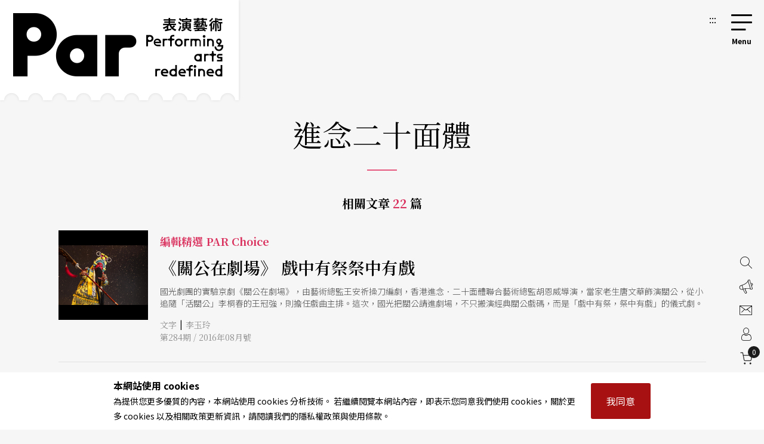

--- FILE ---
content_type: text/html;charset=UTF-8
request_url: https://par.npac-ntch.org/article/tag/10195
body_size: 17299
content:





<!DOCTYPE html>
<html lang="zh-Hant">
<head>
    <meta charset="utf-8">
    <meta name="viewport" content="width=device-width, initial-scale=1.0, minimum-scale=1.0, maximum-scale=1.0, user-scalable=no">
    <meta name="bxn" content="6938-20260116160749"/>
    <meta http-equiv="X-UA-Compatible" content="IE=edge">
    
<!--[if lt IE 9]><script src="/rsrc/lib/html5shiv.min.js"></script><![endif]-->
    <meta name="Asset-Path" content="/rsrc">
    <link rel="shortcut icon" href="/rsrc/favicon.ico">
    <title>進念二十面體 ｜ PAR 表演藝術雜誌</title>
     
    <link href="/rsrc/lib/bootstrap-4.5.0.min.css" rel="stylesheet">
    <link href="/rsrc/css/main.css?d=17695081" rel="stylesheet">
    <script src="/rsrc/js/main.js?d=17695081" type="text/javascript"></script>
    <link rel="apple-touch-icon" href="/rsrc/img/par-phone.jpg">




    <!-- Google Tag Manager -->
    <script>(function(w,d,s,l,i){w[l]=w[l]||[];w[l].push({'gtm.start':
            new Date().getTime(),event:'gtm.js'});var f=d.getElementsByTagName(s)[0],
        j=d.createElement(s),dl=l!='dataLayer'?'&l='+l:'';j.async=true;j.src=
        'https://www.googletagmanager.com/gtm.js?id='+i+dl;f.parentNode.insertBefore(j,f);
    })(window,document,'script','dataLayer','GTM-N2N9QBQ');</script>
    
    <meta name="layout" content="main"/>
    
    <link href="/rsrc/css/page.css" rel="stylesheet">
    <link href="/rsrc/css/list.css" rel="stylesheet">

    <style>
    .page-top{
        max-width: 1085px;
        width: 100%;
        margin:70px auto auto auto;
    @media screen and (max-width: 800px){margin-top: 0;}
    }
    </style>

</head>
<body class=" noscript">
    
    


                 
    <div class="modal fade" id="popup-news" tabindex="-1" role="dialog" aria-labelledby="exampleModalLabel" aria-hidden="true">
        <div class="modal-dialog modal-dialog-centered" role="document" style="max-width: 1100px;">
            <div class="modal-content">
                <div class="popup-wp">
                    <div class="logo"></div>
                    <button class="close-btn" tabindex="1">關閉</button>
                    <div class="popup-content">
                        <ul>
                            
                                <li>
                                    <a tabindex="1" href="/tw/article/doc/HF7CGGQ0VH" title="前往衛武營與紐約林肯表演藝術中心結盟 並肩推動藝術學習推廣">
                                        <figure><img loading="lazy" src="https://ap-northeast-1-ntch-website-par-files.s3-accelerate.amazonaws.com/par/upload/news/37147052848548858a939b93d37ac9aa.jpg" alt="衛武營和紐約林肯中心宣告結盟，（左起）林肯中心埃倫克蘭茨首席藝術長珊塔．泰克和衛武營藝術總監簡文彬交換禮物。"></figure>
                                        <div class="text">
                                            <b>
                                                其他
                                                </b>
                                            <h3>衛武營與紐約林肯表演藝術中心結盟 並肩推動藝術學習推廣</h3>
                                            <span></span>
                                        </div>
            
                                    </a>
                                </li>
                            
                                <li>
                                    <a tabindex="1" href="/tw/article/doc/HDNA8MMQ3R" title="前往讀劇，提供的另一條輕便途徑——從劇本端串起的國際交流">
                                        <figure><img loading="lazy" src="https://ap-northeast-1-ntch-website-par-files.s3-accelerate.amazonaws.com/par/upload/article/def8b65297624fa68b396ce5b5a7aa21.jpg" alt="序場劇本發展中心赴韓國讀劇節交流，讀劇演出台灣當代劇本《中學生日常》。"></figure>
                                        <div class="text">
                                            <b>
                                                特別企畫 Feature
                                                </b>
                                            <h3>讀劇，提供的另一條輕便途徑——從劇本端串起的國際交流</h3>
                                            <span></span>
                                        </div>
            
                                    </a>
                                </li>
                            
                                <li>
                                    <a tabindex="1" href="/tw/article/doc/HF3S9XJ8UM" title="前往「NTT藝想春天」推出9檔節目  邀觀眾一起感受與科技共生的近未來">
                                        <figure><img loading="lazy" src="https://ap-northeast-1-ntch-website-par-files.s3-accelerate.amazonaws.com/par/upload/news/be7df9894bb246c6af054374cd876c00.jpg" alt="臺中國家歌劇院「2026 Arts NOVA 藝想春天」系列於3月登場。藝術總監邱瑗（前排中）與國內節目團隊齊聚，開啟探索科技與人性的劇場新篇章。"></figure>
                                        <div class="text">
                                            <b>
                                                其他
                                                </b>
                                            <h3>「NTT藝想春天」推出9檔節目  邀觀眾一起感受與科技共生的近未來</h3>
                                            <span></span>
                                        </div>
            
                                    </a>
                                </li>
                            
                                <li>
                                    <a tabindex="1" href="/tw/article/doc/HDN6MQT8ZJ" title="前往持續開拓功能與目的，讓讀劇帶劇本去更遠的地方（下）">
                                        <figure><img loading="lazy" src="https://ap-northeast-1-ntch-website-par-files.s3-accelerate.amazonaws.com/par/upload/article/dd6404e842f14f9ab910e2fa266bae94.jpg" alt="《湖底之鬼》舞台極簡化視覺元素，讓聽覺成為主角。"></figure>
                                        <div class="text">
                                            <b>
                                                特別企畫 Feature
                                                </b>
                                            <h3>持續開拓功能與目的，讓讀劇帶劇本去更遠的地方（下）</h3>
                                            <span></span>
                                        </div>
            
                                    </a>
                                </li>
                            
                        </ul>
                        <a tabindex="1" href=https://par.npac-ntch.org/tw/article/doc/HEUK3RDYKL class="page-ad ad-click" target=_blank
                            data-banner-id="402800829bb12b53019bc0dda0dc003a" data-url="https://par.npac-ntch.org/tw/article/doc/HEUK3RDYKL" data-is-blank="true" title="前往「票選你最愛的碧娜舞作！」投票活動中獎公告(另開新視窗)"><img src="https://ap-northeast-1-ntch-website-par-files.s3-accelerate.amazonaws.com/par/upload/banner/52e9b15738ff4c679a5a0e73d6243219.jpg" alt="「票選你最愛的碧娜舞作！」投票活動中獎公告廣告圖片"></a>
                    </div>
                </div>
            </div>
            
        </div>
    </div>

<script>
    $().ready(function () {
        $('.ad-click').click(function () {
            var bannerId = $(this).data("banner-id")
            var url = $(this).data("url")
            var isBlank = $(this).data("is-blank")
            $.ajaxSetup({
                async : false
            });
            $.post('/article/bannerClickAjax', { bannerId: bannerId }, function (resp) {
                if(resp.status !== 'success' && resp.msg){
                    alert(resp.msg)
                }
            });

            if(isBlank){
                window.open(url)
            }else{
                window.location.href = url
            }
            return false
        });
    });
</script>

    
    

<a class="sr-only sr-only-focusable" href="#main" title="跳到主要內容區塊" tabindex="1">跳到主要內容區塊</a>
<a class="sr-only sr-only-focusable" href="/tw/sitemap/index" title="前往網站導覽" tabindex="1">網站導覽</a>
<noscript><p class="no-js_msg">您的瀏覽器似乎不支援 JavaScript 語法。建議您開啟 Javascript 支援以利完整瀏覽網站功能。</p></noscript>
<div id="root">
    <header>
        <div class="container">
            <a tabindex="2" class="logo" href="/tw/" title="PAR 表演藝術雜誌 - 首頁"><h1 class="font-icon">PAR 表演藝術雜誌</h1></a>
            <a accesskey="u" tabindex="3" href="#" class="accesskey u" title="主選單導覽區(U)">:::</a>
            <nav role="navigation">
                <div id="hamburger">
                    <button type="button" id="hamburger-toggle" class="menu-btn">選單開關</button>
                    <label for="hamburger-toggle">
                        <span></span><span></span><span></span><b></b>
                        <div class="d-none">選單</div>
                    </label>    
                    <div id="menu">
                        <div class="wrapper">
<section class="unit">

    <ul>
        <li><a href="/tw/article/news" title="前往藝訊">News<sub>藝訊</sub></a></li>
        <li><a href="/tw/article/preview" title="前往演出">Preview<sub>演出</sub></a></li>
        <li><a href="/tw/article/feature" title="前往專題">Feature<sub>專題</sub></a></li>
        <li><a href="/tw/article/world" title="前往國際">World<sub>國際</sub></a></li>
        <li><a href="/tw/article/columns" title="前往專欄">Columns<sub>專欄</sub></a></li>
        <li><a href="/tw/article/people" title="前往人物">People<sub>人物</sub></a></li>
        <li><a href="/tw/article/review" title="前往評論">Review<sub>評論</sub></a></li>
        <li><a href="/tw/article/focus" title="前往話題">Focus<sub>話題</sub></a></li>
        <li><a href="/tw/article/choice" title="前往生活">Choice<sub>生活</sub></a></li>
        <li><a href="/tw/video/list" title="前往影音">Video<sub>影音</sub></a></li>
        <li class="web-show"><a href="/tw/publish/service" title="前往商品">Shop<sub>商品</sub></a></li>
        <li><a href="/tw/publish/listMagazine" title="前往當期雜誌目錄">Contents<sub>雜誌</sub></a></li>
        <li><a href="/tw/publish/service" title="前往數位全閱覽">Subscriptions<sub>數位全閱覽</sub></a></li>
        
        
            
            
                <li><a href="/poll/home" title="投票">Vote<sub>投票</sub></a></li>
            
        
        

        <li class="mob-show dropdown">Shop<sub>商品</sub>
            <ol class="submenu">
                <li>
                    <a href="/tw/publish/service" title="前往數位全閱覽">Subscribe 數位全閱覽</a>
                    <ol>
                        <li ><a href="/tw/publish/service">服務說明</a></li>
                        <li ><a href="/tw/publish/memberLevel">方案總覽</a></li>
                        <li ><a href="/tw/publish/docDetail">文字資料庫</a></li>
                        <li ><a href="/tw/publish/ebookDetail">版面資料庫</a></li>
                        <li ><a href="/tw/publish/ybEBookDetail">年鑑資料庫</a></li>
                    </ol>
                </li>

                <li>
                    <a href="/tw/publish/listMagazine" title="前往雜誌">Magazine 雜誌</a>
                </li>
                <li>
                    <a href="/tw/publish/listBook" title="前往書籍">Book 書籍</a>
                    <ol>
                        <li><a href="/tw/publish/listSub/1346653998264011" title="前往表演藝術年鑑">表演藝術年鑑</a></li>
                        <li><a href="/tw/publish/listSub/1346653998264026" title="前往在兩廳院遇見大師">在兩廳院遇見大師</a></li>
                        <li><a href="/tw/publish/listSub/1346653998264040" title="前往兩廳院創作全紀錄">兩廳院創作全紀錄</a></li>
                        <li><a href="/tw/publish/listSub/1346653998264036" title="前往表藝文摘">表藝文摘</a></li>
                        <li><a href="/tw/publish/listSub/1346653998264031" title="前往達人系列">達人系列</a></li>
                        <li><a href="/tw/publish/listSub/1346653998264019" title="前往NSO發現系列">NSO發現系列</a></li>
                        <li><a href="/tw/publish/listSub/1346653998264019" title="前往NSO歌劇系列">NSO歌劇系列</a></li>
                        <li><a href="/tw/publish/listSub/1346653998264013" title="前往特刊">特刊</a></li>
                        <li><a href="/tw/publish/listSub/1346653998264012" title="前往其它">其它</a></li>
                    </ol>
                </li>
                <li><a href="/tw/publish/listCD" title="前往CD">CD</a>
                    <ol>
                        <li><a href="/tw/publish/listSub/1346653998264049" title="前往兩廳院樂典">兩廳院樂典</a></li>
                        <li><a href="/tw/publish/listSub/1346653998264033" title="前往其他">其他</a></li>
                    </ol>
                </li>
                <li><a href="/tw/publish/listDVD" title="前往DVD">DVD</a></li>
            </ol>
        </li>

    </ul>

    <!-- <a class="img" href="/tw/publish/latestMag" title="前往當期雜誌">
        <img src="/rsrc/latestMag.png" name="lastMagazineImg" alt="當期雜誌">
    </a> -->


</section>

<ul class="contact">
    <li><a href="/tw/page/advertise.html" title="前往廣告刊登">廣告刊登</a></li>
    <li><a href="/tw/contact/index" title="前往聯絡我們">聯絡我們</a></li>
    <li><a href="/tw/member/index" title="前往會員專區">會員專區</a></li>
    <li class="cart"><a href="/tw/shopping/showCart" title="前往購物車">購物車</a></li>

</ul>

<ul class="language">
    <li><a class="tw" title="切換至繁體中文">繁體中文</a></li>
    <li><a class="cn" title="切換至簡體中文">簡體中文</a></li>
    <li><a style="color: #DB3A64;" href="/tw/newsletter/list" class="" title="前往電子報">訂閱電子報</a></li>
</ul>





<form action="/article/search" method="post" class="search" name="search_form" id="search_form" >
    <input type="text" name="text" value="" placeholder="請輸入關鍵字搜尋" title="請輸入關鍵字搜尋">
    <button type="submit">搜尋</button>
</form>
</div>
                        <button type="button" class="close-menu">關閉選單</button>
                    </div>
                </div>
            </nav>
        </div>
    </header>
    <main role="main">
        <div class="container">
            <a accesskey="c" href="#" class="accesskey c" title="主要內容區(C)" id="main">:::</a>
            
<section class="page-top">
    <div class="page-header">
        <h2 class="page-title">進念二十面體</h2>
        <div class="all">相關文章 <span>22</span> 篇</div>
    </div>
    <ul class="news-list list-s">
        
            
                
                <li>
                    <a href="/tw/article/doc/EH2ZB1OA16" title="前往《關公在劇場》  戲中有祭祭中有戲">
                        <figure><div>
                            <img src="https://ap-northeast-1-ntch-website-par-files.s3-accelerate.amazonaws.com/par/upload/wdc/file/show/g81f7J11" alt="">
                        </div></figure>
                        <div class="text">
                            <b>編輯精選 PAR Choice</b>
                            <span class="subtitle"></span>
                            <h3>《關公在劇場》  戲中有祭祭中有戲</h3>
                            <p>國光劇團的實驗京劇《關公在劇場》，由藝術總監王安祈操刀編劇，香港進念．二十面體聯合藝術總監胡恩威導演，當家老生唐文華飾演關公，從小追隨「活關公」李桐春的王冠強，則擔任戲曲主排。這次，國光把關公請進劇場，不只搬演經典關公戲碼，而是「戲中有祭，祭中有戲」的儀式劇。</p>
                            <span class="author">
                                
                                    文字<i style="color: #000;font-style: normal;display: inline-block;padding: 0 5px;vertical-align: 1px;">|</i>李玉玲
                                
                                <br/>
                                
                                    第284期 / 2016年08月號
                                
                            </span>
                        </div>
                    </a>
                </li>
            
                
                <li>
                    <a href="/tw/article/doc/EBIGN6V3JB" title="前往滄桑巨變  理想何處">
                        <figure><div>
                            <img src="https://ap-northeast-1-ntch-website-par-files.s3-accelerate.amazonaws.com/par/upload/wdc/file/show/g21hiU11" alt="">
                        </div></figure>
                        <div class="text">
                            <b>四界看表演 Stage Viewer</b>
                            <span class="subtitle"></span>
                            <h3>滄桑巨變  理想何處</h3>
                            <p>「進念二十面體」聯合藝術總監、香港導演胡恩威，去年底在香港重演二○一一年製作《中國建築一百年》，由台灣演員崔台鎬、高若珊演出與中國建築發展相關的兩個時代知名夫妻梁思成和林徽因，及當代中國地產大亨潘石屹和妻子張欣，以長焦距對準中國百年歷史中的兩個時代片段和人，完成一次見血見紋的特寫，以審視大河奔流的百年中國歷史。</p>
                            <span class="author">
                                
                                    文字<i style="color: #000;font-style: normal;display: inline-block;padding: 0 5px;vertical-align: 1px;">|</i>朱永瀟
                                
                                <br/>
                                
                                    第278期 / 2016年02月號
                                
                            </span>
                        </div>
                    </a>
                </li>
            
                
                <li>
                    <a href="/tw/article/doc/E9M3R74R5C" title="前往從解構到結構  從詰問到試答 ">
                        <figure><div>
                            <img src="https://ap-northeast-1-ntch-website-par-files.s3-accelerate.amazonaws.com/par/upload/wdc/file/show/fc1hiM11" alt="">
                        </div></figure>
                        <div class="text">
                            <b>話題追蹤 Follow-ups</b>
                            <span class="subtitle"></span>
                            <h3>從解構到結構  從詰問到試答 </h3>
                            <p>由香港「文化教父」、進念．二十面體創辦人榮念曾策劃的「一桌二椅」相關活動，從一九七九年迄今走過兩岸走過亞洲其他角落，從二○一二年起與江蘇省演藝集團崑劇院合作，名為「朱䴉國際藝術節」。今年於十月下旬在南京舉行，活動包含系列亞太傳統藝術座談，以崑劇藝術為主、與現代劇場導演激盪的「一桌二椅」演出，與兩天跨界、跨文化與跨性別表演座談會。這一系列活動，形成一個持續對話的平台，提問，試答，拋接，思索</p>
                            <span class="author">
                                
                                    文字<i style="color: #000;font-style: normal;display: inline-block;padding: 0 5px;vertical-align: 1px;">|</i>傅裕惠
                                
                                <br/>
                                
                                    第276期 / 2015年12月號
                                
                            </span>
                        </div>
                    </a>
                </li>
            
                
                <li>
                    <a href="/tw/article/doc/DCS79SO9EM" title="前往不斷的詰問思索  持續的前衛啟蒙">
                        <figure><div>
                            <img src="https://ap-northeast-1-ntch-website-par-files.s3-accelerate.amazonaws.com/par/upload/wdc/file/show/d38f6d11" alt="">
                        </div></figure>
                        <div class="text">
                            <b>焦點專題（二） Focus</b>
                            <span class="subtitle"></span>
                            <h3>不斷的詰問思索  持續的前衛啟蒙</h3>
                            <p>進念．二十面體從一九八二年創團以來，就一直扮演著詰問時代、探詢歷史、憂心香港人當前生存處境、啟蒙教育、文化關注、創意激發、反抗精神等多重角色。該團在表演美學上脫開線性敘事，而以質樸的肢體造型與多媒體形式，呈現非文本的前衛演出。作品累積至今已近兩百齣，多以系列為之。而進念與台灣劇場界從早期就展開交流，也激盪出不少創意火花</p>
                            <span class="author">
                                
                                    文字<i style="color: #000;font-style: normal;display: inline-block;padding: 0 5px;vertical-align: 1px;">|</i>于善祿
                                
                                <br/>
                                
                                    第239期 / 2012年11月號
                                
                            </span>
                        </div>
                    </a>
                </li>
            
                
                <li>
                    <a href="/tw/article/doc/DCS7BA4ILW" title="前往顛覆歷史「定論」  藉觀古以知今">
                        <figure><div>
                            <img src="https://ap-northeast-1-ntch-website-par-files.s3-accelerate.amazonaws.com/par/upload/wdc/file/show/d38f8T11" alt="">
                        </div></figure>
                        <div class="text">
                            <b>焦點專題（二） Focus</b>
                            <span class="subtitle"></span>
                            <h3>顛覆歷史「定論」  藉觀古以知今</h3>
                            <p>由編導胡恩威和電視劇《走向共和》編劇張建偉聯手改編歷史學者黃仁宇名著的舞台劇《萬曆十五年》，今年已是五度上演，並將於十一月底首度來台。《萬曆十五年》挪借了原著框架，以六位歷史人物的六段獨角戲，解開明朝滅亡的原因。胡恩威以「中國失敗總記錄」一語歸結該書的核心精神，他說，重新演繹歷史是為推翻傳統歷史論述的手段，提供反思歷史的契機。</p>
                            <span class="author">
                                
                                    文字<i style="color: #000;font-style: normal;display: inline-block;padding: 0 5px;vertical-align: 1px;">|</i>廖俊逞
                                
                                <br/>
                                
                                    第239期 / 2012年11月號
                                
                            </span>
                        </div>
                    </a>
                </li>
            
                
                <li>
                    <a href="/tw/article/doc/E4CDN6C2TA" title="前往強力推薦《戀人絮語》！">
                        <figure><div>
                            <img src="/rsrc/img/defaultPic.png" alt="PAR表演藝術">
                        </div></figure>
                        <div class="text">
                            <b>達人推薦</b>
                            <span class="subtitle"></span>
                            <h3>強力推薦《戀人絮語》！</h3>
                            <p>將在新舞臺登場的《戀人絮語》原是進念二十面體二○○三年在香港藝術節推出的多媒體音樂劇，結合台灣人馬重新打造。編導林奕華、胡恩威端出流麗奪目的視覺饗宴，加上流行樂天王的歌聲，是林奕華將浪漫情懷與理性辯證、劇場實驗與流行元素大膽結合的拿手好戲，我強力推薦！紀蔚然的劇作一向緊貼社會現實，而我以為他的遊戲筆墨帶來的樂趣，比起麻將或家族系列往往更多。錯過《無可奉告》或《嬉戲》狂歡經驗的人可別再放過創作社的《影癡謀殺》。《天堂王國》是台北愛樂合唱團繼《魔笛狂想》票房大捷之後乘勝追擊之作，卻另闢蹊徑。從蘇利文音樂劇Mikado的情節出發，以喜劇手法寓言╱也預言台灣的政治處境。音樂全盤重寫，頗富新意。編導鍾欣志為賴聲川的得意門生，表演工作坊《威尼斯雙胞案》就是他的傑作，現轉戰他更熟悉的音樂領域，值得期待。四月是舞蹈旺季，舞蹈空間舞團和古名伸舞團同週上檔，對「東方」「現代」這股世界潮流感興趣的觀眾可以到新舞台一試《三探東風》，願意體驗敏感氣質與別出心裁的空間思維的觀眾，我則推薦實驗劇場的《未知》──欣賞蘇安莉肢體流轉出的那種無以名狀的美感與情感，是一種非常純粹的享受。高雄的觀眾，請記得帶孩子享受一回有趣又動聽的豫劇《國光十年兒童劇展》。</p>
                            <span class="author">
                                
                                    文字<i style="color: #000;font-style: normal;display: inline-block;padding: 0 5px;vertical-align: 1px;">|</i>鴻鴻
                                
                                <br/>
                                
                                    第148期 / 2005年04月號
                                
                            </span>
                        </div>
                    </a>
                </li>
            
                
                <li>
                    <a href="/tw/article/doc/D99EPH3LFC" title="前往藝術交流新模式  ">
                        <figure><div>
                            <img src="https://ap-northeast-1-ntch-website-par-files.s3-accelerate.amazonaws.com/par/upload/wdc/file/show/fcmfAz11" alt="">
                        </div></figure>
                        <div class="text">
                            <b>柏林</b>
                            <span class="subtitle"></span>
                            <h3>藝術交流新模式  </h3>
                            <p>審視「香港在柏林」文化節的成果，真正突顯香港文化風貌的，是電視、電影與靜態展覽。在表演藝術上，香港的地方代表性卻顯得十分不足。若問，到底香港現代表演藝術創作走到了哪裡？經歷過這次文化節洗禮的人，並無法得到任何的認知。</p>
                            <span class="author">
                                
                                    文字<i style="color: #000;font-style: normal;display: inline-block;padding: 0 5px;vertical-align: 1px;">|</i>林冠吾
                                
                                <br/>
                                
                                    第96期 / 2000年12月號
                                
                            </span>
                        </div>
                    </a>
                </li>
            
                
                <li>
                    <a href="/tw/article/doc/D99EPH3L43" title="前往藝壇動態">
                        <figure><div>
                            <img src="/rsrc/img/defaultPic.png" alt="PAR表演藝術">
                        </div></figure>
                        <div class="text">
                            <b>藝壇動態</b>
                            <span class="subtitle"></span>
                            <h3>藝壇動態</h3>
                            <p>〔台灣〕九歌兒童戲劇敎育開班九歌兒童劇團多年來除了固定推出兒童劇之外，還致力於兒童戲劇敎育，創發一套帶領兒童戲劇遊戲的敎學課程，同時希望能透過培訓和更多人分享敎學技巧和兒童戲劇活動敎學概念，因此繼一九九八年開辦第一期「兒童戲劇活動師資培訓班」後，今年將持續開辦，並分「兒童戲劇活動師資培訓班」（三月十六日至六月二十九日）、「兒童劇演員培訓班」（三月十七日至六月二十三日）及「九歌說故事戲劇活動師資培訓班」（三月二十日至六月二十六日）。其中「九歌說故事戲劇活動師資培訓班」是針對具有帶領兒童戲劇活動基礎及經驗的人而設計，希望透過課程讓帶領者突破以往單方面的「說」故事，也能帶領孩童「玩故事」。師資包括：朱曙明（九歌兒童劇團團長）、司徒芝萍（政大英語系副敎授）、鄭黛瓊（北市師講師）、鄭嘉音（康乃狄克大學偶戲碩士）等。洽詢電話：02-27389859。（編輯室）第四屆耕莘藝術季甄件第四屆耕莘藝術季此次將公開甄選有興趣參與的表演團體，只要是國內登記立案社會業餘表演團體，演出製作內容爲戲劇、舞蹈、兒童戲劇或其他傳統戲曲等未公開發表之原創作品，皆可參與評選，入選後將於八十九年十月至十二月演出。演出企劃案內容需具備演出計劃說明書、完整演出劇本，此次預計甄選四至八個團體，耕莘文敎基金會將邀請評審委員就劇本、導演、演員、設計及企畫內容等進行各項評鑑，並於藝術季每一場演出後擔任交流講座之主講人。演出團體入選後獲得耕莘文敎基金會提供的演出宣傳、場地、硬體設備及行政事務等資源。收件時間爲三月底止，洽詢電話：02-23655615#318。（編輯室）〔香港〕歐亞舞蹈共同睇與香港獨立舞展爲了讓亞洲的舞蹈界建立良好的互動，此次香港藝術節特別與香港藝術中心合辦「歐亞舞蹈共同睇與香港獨立舞展」，除了邀請英國、德國、芬蘭及小亞細亞藝術節的各舉辦國代表進行舞蹈環境硏討之外，也集合香港六個舞</p>
                            <span class="author">
                                
                                    文字<i style="color: #000;font-style: normal;display: inline-block;padding: 0 5px;vertical-align: 1px;">|</i>本刊編輯部、李翠芝
                                
                                <br/>
                                
                                    第87期 / 2000年03月號
                                
                            </span>
                        </div>
                    </a>
                </li>
            
                
                <li>
                    <a href="/tw/article/doc/D99EPH3KWK" title="前往競技或對話？  （中國）旅程九九">
                        <figure><div>
                            <img src="https://ap-northeast-1-ntch-website-par-files.s3-accelerate.amazonaws.com/par/upload/wdc/file/show/g3pceG11" alt="">
                        </div></figure>
                        <div class="text">
                            <b>回想與回響 Echo</b>
                            <span class="subtitle"></span>
                            <h3>競技或對話？  （中國）旅程九九</h3>
                            <p>由香港進念．二十面體策劃，海内外不同領域華人藝術家「同台獻演」的「中國旅程」，已經進入第三年。 演出部分今年請來了北京的孟京輝，上海的張獻，台北的魏瑛娟，澳門的李銳俊，香港本地的陳炳釗和榮念曾。其中半數（張獻、魏瑛娟、榮念曾）爲去年「回鍋」的客人。這種組合，持續交流的意義遠大於「競技」，雖然兩者並不牴觸。</p>
                            <span class="author">
                                
                                    文字<i style="color: #000;font-style: normal;display: inline-block;padding: 0 5px;vertical-align: 1px;">|</i>鴻鴻
                                
                                <br/>
                                
                                    第77期 / 1999年05月號
                                
                            </span>
                        </div>
                    </a>
                </li>
            
                
                <li>
                    <a href="/tw/article/doc/EDBGCMQI05" title="前往《打開》與榮念曾效應">
                        <figure><div>
                            <img src="https://ap-northeast-1-ntch-website-par-files.s3-accelerate.amazonaws.com/par/upload/wdc/file/show/g3vg3q11" alt="">
                        </div></figure>
                        <div class="text">
                            <b>現象視察</b>
                            <span class="subtitle"></span>
                            <h3>《打開》與榮念曾效應</h3>
                            <p>香港唯一藝術評論刊物─《打開》「進念．二十面體」是香港最熱心文化政策的民間藝術團體，爲民間爭取到最多空間，但也被批評爲壟斷了最多政府釋放的資源。像香港唯一一份藝術評論刊物《打開》Xpressions，就因其主要出版者IATC係由榮念曾主催而成，而往往被視爲榮念曾施展個人影響力的地盤。問題在於藝術發展局同一門類只支持一份刊物的立場，《打開》無疑擋了其他人的路。萬目所視，任何偏瑕都成爲衆矢之的，攻擊《打開》的明槍暗箭從未或歇。二十頁的報紙型刊物，《打開》半月刊在我眼中雖薄但份量不弱。中英俱備而不對照，又要兼顧電影、美術、表演、甚至文化評論，體質先天駁雜，但對於香港重要文化事件都發出聲音，寫手且多年輕一輩的菁英。香港人還好羨慕台灣有《表演藝術》如何如何，我們卻說「是啊，不過」反而欣賞《打開》觀點的果敢犀利。榮念曾效應榮念曾近年積極推展交流活動，創作卻並未減少，同時「進念」美學對香港實驗劇場的影響已淪肌浹髓，無法割決。從直接繼承進念血緣的劇團「非常林奕華」、舞團「三分顏色」，到初綻頭角的一干「次世代劇場」，都難逃正負面影響。本屆香港藝術節中「香港製造」的幾齣重頭戲，便都嗅得出「進念」氣息：林奕華《行雷閃電》是將進念近年致力的音樂舞蹈總體劇場實驗路線拉到流行音樂的領域；「多媒體歌劇」《地圖集》則在數十人樂隊包圍的狹小舞台上，讓孤單的旅人形象一次次相當「進念」式地緩慢行過或爬過錄影影像投射的地面；類似的景觀也出現在《打樂十八層之身體福音》這類音樂／動作劇場。後兩個演出的視覺主導都是「三分顏色」的成員。進念的演出勝在將概念視覺化的本領，有些演出（如《地圖集》）則空有繁複概念卻執行得非常簡陋，難免尶尬。文字｜鴻鴻 編導、詩人</p>
                            <span class="author">
                                
                                    文字<i style="color: #000;font-style: normal;display: inline-block;padding: 0 5px;vertical-align: 1px;">|</i>鴻鴻
                                
                                <br/>
                                
                                    第76期 / 1999年04月號
                                
                            </span>
                        </div>
                    </a>
                </li>
            
                
                <li>
                    <a href="/tw/article/doc/EDBGE5VPCO" title="前往油街與香港文化現象">
                        <figure><div>
                            <img src="https://ap-northeast-1-ntch-website-par-files.s3-accelerate.amazonaws.com/par/upload/wdc/file/show/g3vg4X11" alt="">
                        </div></figure>
                        <div class="text">
                            <b>現象視察</b>
                            <span class="subtitle"></span>
                            <h3>油街與香港文化現象</h3>
                            <p>香港文化現象香港正流行感冒。我來到那天報上頭條寫著「每十病人一流感」。好些朋友，約了看戲沒來，辦公室找不到人，不用問，准是在家裡躺著呢。──還有一項調査顯示，經濟不景氣導致失業人口激增，每十個門診病人就有兩人患上精神病。香港文化界也正患逾食症。藝術發展局自九五年成立以來，資助藝術活動十分慷慨，例如去年度補助額便高達台幣五億五千萬，號稱高居世界第二（有人不同意這種算法）。獨立製片突然蓬勃起來，還出現了獨立製片的發行人，短片都可以上院線；小劇團如雨後春筍，書店也多出一排排滯銷新書。這都是藝展局的功勞。好氣象當然也有後遺症：不患寡而患不均，關於補助分配的蜚短流長由來已久。如今藝術發展局又開始翻査三年來獲資助而逾期未完成的「爛尾」個案，多達七十四件。「涉案」的包括許多知名人士，有人的補助金被追討回去，有人錢還不出來有挨吿之虞，有人則一延再延幾乎信譽掃地。沒染上感冒或精神病的朋友，也有各自的苦惱。油街：香港的「華山特區」儘管被經濟不景氣所困，不能說香港政府不重視文化。我們不是有華山特區和中正二分局麼？香港這幾個月來的熱門話題則是油街。油街是香港島上臨碼頭的一條街，舊政府機關倉庫及停屍房所在地，在出售前以極低廉價格論月出租，一些藝術團體夾在當中進駐。有劇團拿來當辦公室和排練場，有藝術家拿來當工作間和展覽場，首先登高一呼的「進念．二十面體」則租下一整層作展覽和演出，叫「Z＋」。我去看了一次演出，是香港藝術中心和進念合辦的「小圈子運動」，每月一、兩回提供劇場新鮮人演戲，不計場租，也不收門票，就在「Z＋」。一片可讓貨櫃開進開出的柏油路廣場，幾棟毫未整修的破落建築，似乎只能用「光禿」、「寒酸」來形容；地方簡陋至極，卻靜靜地煥發活力，儼然一個藝術村雛形。租約到期後呢？藝術家們還在爭取，我們就靜觀其變吧。文字｜鴻鴻 編導、詩人</p>
                            <span class="author">
                                
                                    文字<i style="color: #000;font-style: normal;display: inline-block;padding: 0 5px;vertical-align: 1px;">|</i>鴻鴻
                                
                                <br/>
                                
                                    第76期 / 1999年04月號
                                
                            </span>
                        </div>
                    </a>
                </li>
            
                
                <li>
                    <a href="/tw/article/doc/EETGFCNLQN" title="前往中國旅程&#39;98預備起程">
                        <figure><div>
                            <img src="/rsrc/img/defaultPic.png" alt="PAR表演藝術">
                        </div></figure>
                        <div class="text">
                            <b>即將上場</b>
                            <span class="subtitle"></span>
                            <h3>中國旅程&#39;98預備起程</h3>
                            <p>繼去年的「中國旅程97」的成功，今年榮念曾再次策劃這個大型劇場交流節目，把規模擴大一倍，邀請來自北京、上海、台北、新加坡、溫哥華、紐約和香港的十二位跨媒界華裔藝術工作者，包括電影、電視、舞台導演和視覺藝術家，在九七後第一個農曆新年前夕，吃一頓冷暖自知的年夜飯，一起踏上五百年前由馬可波羅開始的中國旅程。十二位兩岸三地曁海外華人名導演將各創作一齣以京劇場面一桌二椅爲基礎，二位演員合演的折子戲，十二齣戲分爲兩套節目，每晚各演六齣折子戲。節目一參加的導演有林兆華、蔡明亮、張平、張獻、王純杰、邱金海；參加節目二的導演有王景生、田壯壯、賴聲川、黃柏武、林奕華及魏瑛娟等。此次演出門票已於十二月二十二日起在香港藝術中心票房及各城市電腦售票網公開發售。</p>
                            <span class="author">
                                
                                    文字<i style="color: #000;font-style: normal;display: inline-block;padding: 0 5px;vertical-align: 1px;">|</i>本刊編輯部
                                
                                <br/>
                                
                                    第61期 / 1998年01月號
                                
                            </span>
                        </div>
                    </a>
                </li>
            
                
                <li>
                    <a href="/tw/article/doc/D99EPH3KAQ" title="前往九．問．別．港  ">
                        <figure><div>
                            <img src="https://ap-northeast-1-ntch-website-par-files.s3-accelerate.amazonaws.com/par/upload/wdc/file/show/g6gdTa11" alt="">
                        </div></figure>
                        <div class="text">
                            <b>表演賦比興</b>
                            <span class="subtitle"></span>
                            <h3>九．問．別．港  </h3>
                            <p>之一．不再自問了破茶几　朽藤椅　或者老煙槍的原籍──那一地林壑有一 口山泉也老了不再是我的葬身地之二．僅有的方寸　沉慟時才可以挪移我寅卯時分噤聲的姿勢「還將山脊移往何處呢？」山影總是總是駐守在你佝僂的背脊和雲影不斷激辯著百萬萬年前的那次交易──還將山脊移往何處呢？之三．只有聲音極度劇烈顫動時的聲音才可以填平那一處海的縱深我遙念一生的那塊土地「誰癡妄如你？還將海的波瀾踩在某種説辭下」之四．遮掩説辭的衣冠兀立水畔就讓它靜觀罷！──見證一段記憶黑色裸身的記憶體潛伏在深海的岩層水陸交媾的一灘泣血裡之五．《南方誌》裡隱喻的一條無名冰川暗藏常年血色的權力冷嘲我僅有的疑問的欲望「誰會再呼搶時光？誰會再宣告一種新的信仰？」之六．搶臥書案也徒然只有一張飄遊的臉在我晨洗時的水面幻出一幕幕暮靄中最後的溯行令人昏眩的波光令人遙想是那一 口山泉嘹亮而不絶的聲浪──不問誰在我身後一再稽顙之七．山林割讓海天間的一塊</p>
                            <span class="author">
                                
                                    文字<i style="color: #000;font-style: normal;display: inline-block;padding: 0 5px;vertical-align: 1px;">|</i>吳士宏
                                
                                <br/>
                                
                                    第54期 / 1997年05月號
                                
                            </span>
                        </div>
                    </a>
                </li>
            
                
                <li>
                    <a href="/tw/article/doc/D99EPH3KAR" title="前往冷熱交熾的《山海經》">
                        <figure><div>
                            <img src="https://ap-northeast-1-ntch-website-par-files.s3-accelerate.amazonaws.com/par/upload/wdc/file/show/g6gdW611" alt="">
                        </div></figure>
                        <div class="text">
                            <b>戲劇</b>
                            <span class="subtitle"></span>
                            <h3>冷熱交熾的《山海經》</h3>
                            <p>習慣用地圖看「遊記」的觀衆，如果不能謹記「我思故我在」這句話，恐怕就會迷失在榮念曾的山海經緯裡。</p>
                            <span class="author">
                                
                                    文字<i style="color: #000;font-style: normal;display: inline-block;padding: 0 5px;vertical-align: 1px;">|</i>傅裕惠
                                
                                <br/>
                                
                                    第54期 / 1997年05月號
                                
                            </span>
                        </div>
                    </a>
                </li>
            
                
                <li>
                    <a href="/tw/article/doc/D99EPH3K9R" title="前往不同的椅子">
                        <figure><div>
                            <img src="https://ap-northeast-1-ntch-website-par-files.s3-accelerate.amazonaws.com/par/upload/wdc/file/show/g6gan211" alt="">
                        </div></figure>
                        <div class="text">
                            <b>回想與回響 Echo</b>
                            <span class="subtitle"></span>
                            <h3>不同的椅子</h3>
                            <p>在「一九九七香港」這樣一個時空裡，一台歷史的大戲、歷史的活劇正掀開大幕。椅子的故事及各種不同的表述，也可以看出是兩岸三地的藝術家對遞轉嬗變的歷史所作出的潛意識的反應。</p>
                            <span class="author">
                                
                                    文字<i style="color: #000;font-style: normal;display: inline-block;padding: 0 5px;vertical-align: 1px;">|</i>林克歡
                                
                                <br/>
                                
                                    第53期 / 1997年04月號
                                
                            </span>
                        </div>
                    </a>
                </li>
            
                
                <li>
                    <a href="/tw/article/doc/D99EPH3K9S" title="前往一桌兩椅、六種姿勢">
                        <figure><div>
                            <img src="https://ap-northeast-1-ntch-website-par-files.s3-accelerate.amazonaws.com/par/upload/wdc/file/show/g6gaFp11" alt="">
                        </div></figure>
                        <div class="text">
                            <b>回想與回響 Echo</b>
                            <span class="subtitle"></span>
                            <h3>一桌兩椅、六種姿勢</h3>
                            <p>「一九九七」是甚麼？作爲一個香港人，問這個問題可能有點多餘。但若我們把眼光放遠一點，試問：對中港台三地來說，一九九七「可以」是甚麼？問題便變得耐人尋味。</p>
                            <span class="author">
                                
                                    文字<i style="color: #000;font-style: normal;display: inline-block;padding: 0 5px;vertical-align: 1px;">|</i>茹國烈
                                
                                <br/>
                                
                                    第53期 / 1997年04月號
                                
                            </span>
                        </div>
                    </a>
                </li>
            
                
                <li>
                    <a href="/tw/article/doc/D99EPH3K9T" title="前往去香港看看">
                        <figure><div>
                            <img src="https://ap-northeast-1-ntch-website-par-files.s3-accelerate.amazonaws.com/par/upload/wdc/file/show/g6gaMO11" alt="">
                        </div></figure>
                        <div class="text">
                            <b>回想與回響 Echo</b>
                            <span class="subtitle"></span>
                            <h3>去香港看看</h3>
                            <p>我曾以爲台灣有比香港更強大的前進動力，現在不難發現台灣有另一股更強大的力量往後拉。不是我們的政府如此，而是我們允許我們的政府如此。不是我們沒有選擇，而是我們放棄了選擇。</p>
                            <span class="author">
                                
                                    文字<i style="color: #000;font-style: normal;display: inline-block;padding: 0 5px;vertical-align: 1px;">|</i>陳以文
                                
                                <br/>
                                
                                    第53期 / 1997年04月號
                                
                            </span>
                        </div>
                    </a>
                </li>
            
                
                <li>
                    <a href="/tw/article/doc/D99EPH3K9U" title="前往對進念與「中國旅程九七」所作的反思">
                        <figure><div>
                            <img src="https://ap-northeast-1-ntch-website-par-files.s3-accelerate.amazonaws.com/par/upload/wdc/file/show/g6gaOm11" alt="">
                        </div></figure>
                        <div class="text">
                            <b>回想與回響 Echo</b>
                            <span class="subtitle"></span>
                            <h3>對進念與「中國旅程九七」所作的反思</h3>
                            <p>「中國旅程九七」的演出部分裏，六個作品中的「中國」， 幾乎都缺席而不可得見。其中的意義與背後的訊息殊堪玩味。</p>
                            <span class="author">
                                
                                    文字<i style="color: #000;font-style: normal;display: inline-block;padding: 0 5px;vertical-align: 1px;">|</i>楊裕平
                                
                                <br/>
                                
                                    第53期 / 1997年04月號
                                
                            </span>
                        </div>
                    </a>
                </li>
            
                
                <li>
                    <a href="/tw/article/doc/D99EPH3JWK" title="前往實驗劇的道路">
                        <figure><div>
                            <img src="/rsrc/img/defaultPic.png" alt="PAR表演藝術">
                        </div></figure>
                        <div class="text">
                            <b>專欄 Columns</b>
                            <span class="subtitle"></span>
                            <h3>實驗劇的道路</h3>
                            <p>實驗劇，有時使看戲的人知道他們實驗的是什麼，有時不知道，因爲製作人多半自己也不知道。但是有一點似乎看戲的人和製作者都領略到，就是企圖打破旣有的戲劇形式和成規的居心。這種只破不立的實驗劇應該叫做否定的實驗劇。</p>
                            <span class="author">
                                
                                    文字<i style="color: #000;font-style: normal;display: inline-block;padding: 0 5px;vertical-align: 1px;">|</i>馬森
                                
                                <br/>
                                
                                    第38期 / 1995年12月號
                                
                            </span>
                        </div>
                    </a>
                </li>
            
                
                <li>
                    <a href="/tw/article/doc/D99EPH3JRR" title="前往創新與復古">
                        <figure><div>
                            <img src="/rsrc/img/defaultPic.png" alt="PAR表演藝術">
                        </div></figure>
                        <div class="text">
                            <b>專欄 Columns</b>
                            <span class="subtitle"></span>
                            <h3>創新與復古</h3>
                            <p>做爲客體的藝術，本來就具有即興而發的本質，如舞蹈侵入戲劇，或者戲劇侵入電影，正可視爲藝術領域的擴大和豐富我們擔憂的只是跨越藝術疆界的任意性和蔓延性，是否眞能夠促進藝術的精緻化和深刻化。</p>
                            <span class="author">
                                
                                    文字<i style="color: #000;font-style: normal;display: inline-block;padding: 0 5px;vertical-align: 1px;">|</i>馬森
                                
                                <br/>
                                
                                    第30期 / 1995年04月號
                                
                            </span>
                        </div>
                    </a>
                </li>
            
        
    </ul>

    
        <div class="pagination">
            <span class="currentStep">1</span><a href="/article/tag/10195?max=20&amp;offset=20" class="step">2</a><a href="/article/tag/10195?max=20&amp;offset=20" class="nextLink">下一頁</a>
        </div>
    
</section>


        </div>
    </main>
   
    <footer>
        <div class="subscribe">
            <div class="wrap">
                <section>
                    <div class="h2">免費訂閱PAR電子報，獲取更多藝文資訊！</div>
                </section>
                <form action="/subscribe/doSubscribe" method="post" name="form_subscribe" id="form_subscribe" >
                    <input type="text" name="name" value="" placeholder="姓名" title="請填入姓名">
                    <input type="email" name="email" value="" placeholder="Email" title="請填入 Email 地址">
                    <button class="g-recaptcha" data-sitekey="6LcE0aMUAAAAAFK9lSpFJqr_o2Ynho7Zc6DjyZIO" data-callback="recaptchaMain" data-action="subscribe">立即訂閱</button>
                    <div class="note" style="color:#999;">*通過遞交此表格，即表示您接受並同意已閱讀本網站的使用條款，私隱政策和個人資料收集聲明。</div>
                </form>
            </div>
        </div>
        <div class="container">
            <a accesskey="b" href="#" class="accesskey b" title="底部功能區(B)">:::</a>
            <div class="links">
                <div class="logo">
                    <a href="/tw/" class="font-icon" title="PAR 表演藝術雜誌 - 首頁">PAR 表演藝術雜誌</a>
                </div>
                <ul class="about">
                    <li><a href="/tw/page/about.html" title="前往關於我們">關於我們</a></li>
                    <li><a href="/tw/contact/index" title="前往聯絡我們">聯絡我們</a></li>
                    <li><a href="/tw/page/advertise.html" title="前往廣告刊登">廣告刊登</a></li>
                    <li><a href="/tw/newsletter/list" title="前往電子報">電子報</a></li>
                    <li><a href="https://npac-ntch.org/" target="_blank" title="前往國家表演藝術中心(另開新視窗)">國家表演藝術中心</a></li>
                    <li><a href="https://npac-ntch.org/zh" target="_blank" title="前往國家兩廳院(另開新視窗)">國家兩廳院</a></li>
                    <li><a href="/tw/sitemap/index" title="前往網站導覽">網站導覽</a></li>

                </ul>
            </div>
            <div class="copy">
                
                    國家表演藝術中心國家兩廳院《PAR表演藝術》版權所有<br>
                &copy;<b>2022</b> Performing arts redefined. All Rights Reserved<br>
                統一編號 Tax Id number 00973926<br>
                本站所提供相關演出資訊，如有異動應以主辦單位公告為準。 <br> <span><a href="/tw/page/terms.html" title="前往服務條款">服務條款</a> ｜ <a href="/tw/page/policy.html" title="前往隱私權聲明">隱私權聲明</a> ｜ <a href="/tw/page/copy.html" title="前往著作權聲明">著作權聲明</a></span>
                
                <div class="badge" >
                    <a href="https://accessibility.moda.gov.tw/Applications/Detail?category=20230802142537" target="_blank" title="無障礙網站(另開新視窗)">
                        <img src="/rsrc/img/a.jpg" border="0" width="88" height="31" alt="通過A無障礙網頁檢測" />
                    </a>
                </div>
                
               
            </div>
        </div>
    </footer>
    <button tabindex="0" type="button" id="scroll-to-top" title="回到網頁最上方"><span>回到網頁最上方</span></button>

    <div id="policy-main">
        <div>
            <p>
                <b style="font-size: 1.14em;">本網站使用 cookies </b><br>
                為提供您更多優質的內容，本網站使用 cookies 分析技術。 若繼續閱覽本網站內容，即表示您同意我們使用 cookies，關於更多 cookies 以及相關政策更新資訊，請閱讀我們的隱私權政策與使用條款。
            </p>

            <button id="policy-close">我同意</button>
        </div>
    </div>
</div>

<nav class="floating">
    <ul>
        <li><a href="/tw/article/search" title="前往搜尋"><b>搜尋</b></a></li>
        <li><a href="/tw/page/advertise.html" title="前往廣告刊登"><b>廣告刊登</b></a></li>
        <li><a href="/tw/contact/index" title="前往聯絡我們"><b>聯絡我們</b></a></li>
        <li><a href="/tw/member/index" title="前往會員專區"><b>會員專區</b></a></li>
        <li><a href="/tw/shopping/showCart" class="tool-cart"><b>購物車</b><i id="cart-total">0</i></a></li>
    </ul>
</nav>



<script src="/rsrc/lib/ifvisible.js" type="text/javascript"></script>
<script src='/rsrc/lib/bootstrap.bundle-4.5.0.min.js'></script>
<script src='https://www.google.com/recaptcha/api.js?hl=zh-TW'></script>
<script type="text/javascript">
    $().ready(function(){
        var msg = ""
        if (msg != '') {
            alert(msg);
            
            
            return false;
        }

        var dur = (ifvisible.getIdleDuration() / 1000);
    })

    function recaptchaMain(token) {
        recaptchaValid("main", token)
    }

    function recaptchaValid(page, token) {
        const regex = new RegExp("^[a-zA-Z0-9_+\.]{1,63}@[a-zA-Z0-9.-]+\.[a-zA-Z]{2,}$");

        //-- 判斷是 submit 電子報的還是 layout 的 form
        let $form = $("form[name='form_subscribe']");
        let $input = $form.children("input[name='email']");
        if("newsletter" == page) {
            $form = $("form[name='form_newsletter']");
            $input = $form.children("input[name='email']");
        }

        var emailVal = $input.val();
        if(!emailVal) {
            alert("請輸入 Email。");
            return false
        }
        if(false == regex.test(emailVal)) {
            alert("Email 的格式輸入錯誤，請重新確認。");
            return false
        }

        $form.submit();
    }
</script>


</body>
</html>


--- FILE ---
content_type: text/html; charset=utf-8
request_url: https://www.google.com/recaptcha/api2/anchor?ar=1&k=6LcE0aMUAAAAAFK9lSpFJqr_o2Ynho7Zc6DjyZIO&co=aHR0cHM6Ly9wYXIubnBhYy1udGNoLm9yZzo0NDM.&hl=zh-TW&v=N67nZn4AqZkNcbeMu4prBgzg&size=invisible&sa=subscribe&anchor-ms=20000&execute-ms=30000&cb=clkialaz4t8h
body_size: 48855
content:
<!DOCTYPE HTML><html dir="ltr" lang="zh-TW"><head><meta http-equiv="Content-Type" content="text/html; charset=UTF-8">
<meta http-equiv="X-UA-Compatible" content="IE=edge">
<title>reCAPTCHA</title>
<style type="text/css">
/* cyrillic-ext */
@font-face {
  font-family: 'Roboto';
  font-style: normal;
  font-weight: 400;
  font-stretch: 100%;
  src: url(//fonts.gstatic.com/s/roboto/v48/KFO7CnqEu92Fr1ME7kSn66aGLdTylUAMa3GUBHMdazTgWw.woff2) format('woff2');
  unicode-range: U+0460-052F, U+1C80-1C8A, U+20B4, U+2DE0-2DFF, U+A640-A69F, U+FE2E-FE2F;
}
/* cyrillic */
@font-face {
  font-family: 'Roboto';
  font-style: normal;
  font-weight: 400;
  font-stretch: 100%;
  src: url(//fonts.gstatic.com/s/roboto/v48/KFO7CnqEu92Fr1ME7kSn66aGLdTylUAMa3iUBHMdazTgWw.woff2) format('woff2');
  unicode-range: U+0301, U+0400-045F, U+0490-0491, U+04B0-04B1, U+2116;
}
/* greek-ext */
@font-face {
  font-family: 'Roboto';
  font-style: normal;
  font-weight: 400;
  font-stretch: 100%;
  src: url(//fonts.gstatic.com/s/roboto/v48/KFO7CnqEu92Fr1ME7kSn66aGLdTylUAMa3CUBHMdazTgWw.woff2) format('woff2');
  unicode-range: U+1F00-1FFF;
}
/* greek */
@font-face {
  font-family: 'Roboto';
  font-style: normal;
  font-weight: 400;
  font-stretch: 100%;
  src: url(//fonts.gstatic.com/s/roboto/v48/KFO7CnqEu92Fr1ME7kSn66aGLdTylUAMa3-UBHMdazTgWw.woff2) format('woff2');
  unicode-range: U+0370-0377, U+037A-037F, U+0384-038A, U+038C, U+038E-03A1, U+03A3-03FF;
}
/* math */
@font-face {
  font-family: 'Roboto';
  font-style: normal;
  font-weight: 400;
  font-stretch: 100%;
  src: url(//fonts.gstatic.com/s/roboto/v48/KFO7CnqEu92Fr1ME7kSn66aGLdTylUAMawCUBHMdazTgWw.woff2) format('woff2');
  unicode-range: U+0302-0303, U+0305, U+0307-0308, U+0310, U+0312, U+0315, U+031A, U+0326-0327, U+032C, U+032F-0330, U+0332-0333, U+0338, U+033A, U+0346, U+034D, U+0391-03A1, U+03A3-03A9, U+03B1-03C9, U+03D1, U+03D5-03D6, U+03F0-03F1, U+03F4-03F5, U+2016-2017, U+2034-2038, U+203C, U+2040, U+2043, U+2047, U+2050, U+2057, U+205F, U+2070-2071, U+2074-208E, U+2090-209C, U+20D0-20DC, U+20E1, U+20E5-20EF, U+2100-2112, U+2114-2115, U+2117-2121, U+2123-214F, U+2190, U+2192, U+2194-21AE, U+21B0-21E5, U+21F1-21F2, U+21F4-2211, U+2213-2214, U+2216-22FF, U+2308-230B, U+2310, U+2319, U+231C-2321, U+2336-237A, U+237C, U+2395, U+239B-23B7, U+23D0, U+23DC-23E1, U+2474-2475, U+25AF, U+25B3, U+25B7, U+25BD, U+25C1, U+25CA, U+25CC, U+25FB, U+266D-266F, U+27C0-27FF, U+2900-2AFF, U+2B0E-2B11, U+2B30-2B4C, U+2BFE, U+3030, U+FF5B, U+FF5D, U+1D400-1D7FF, U+1EE00-1EEFF;
}
/* symbols */
@font-face {
  font-family: 'Roboto';
  font-style: normal;
  font-weight: 400;
  font-stretch: 100%;
  src: url(//fonts.gstatic.com/s/roboto/v48/KFO7CnqEu92Fr1ME7kSn66aGLdTylUAMaxKUBHMdazTgWw.woff2) format('woff2');
  unicode-range: U+0001-000C, U+000E-001F, U+007F-009F, U+20DD-20E0, U+20E2-20E4, U+2150-218F, U+2190, U+2192, U+2194-2199, U+21AF, U+21E6-21F0, U+21F3, U+2218-2219, U+2299, U+22C4-22C6, U+2300-243F, U+2440-244A, U+2460-24FF, U+25A0-27BF, U+2800-28FF, U+2921-2922, U+2981, U+29BF, U+29EB, U+2B00-2BFF, U+4DC0-4DFF, U+FFF9-FFFB, U+10140-1018E, U+10190-1019C, U+101A0, U+101D0-101FD, U+102E0-102FB, U+10E60-10E7E, U+1D2C0-1D2D3, U+1D2E0-1D37F, U+1F000-1F0FF, U+1F100-1F1AD, U+1F1E6-1F1FF, U+1F30D-1F30F, U+1F315, U+1F31C, U+1F31E, U+1F320-1F32C, U+1F336, U+1F378, U+1F37D, U+1F382, U+1F393-1F39F, U+1F3A7-1F3A8, U+1F3AC-1F3AF, U+1F3C2, U+1F3C4-1F3C6, U+1F3CA-1F3CE, U+1F3D4-1F3E0, U+1F3ED, U+1F3F1-1F3F3, U+1F3F5-1F3F7, U+1F408, U+1F415, U+1F41F, U+1F426, U+1F43F, U+1F441-1F442, U+1F444, U+1F446-1F449, U+1F44C-1F44E, U+1F453, U+1F46A, U+1F47D, U+1F4A3, U+1F4B0, U+1F4B3, U+1F4B9, U+1F4BB, U+1F4BF, U+1F4C8-1F4CB, U+1F4D6, U+1F4DA, U+1F4DF, U+1F4E3-1F4E6, U+1F4EA-1F4ED, U+1F4F7, U+1F4F9-1F4FB, U+1F4FD-1F4FE, U+1F503, U+1F507-1F50B, U+1F50D, U+1F512-1F513, U+1F53E-1F54A, U+1F54F-1F5FA, U+1F610, U+1F650-1F67F, U+1F687, U+1F68D, U+1F691, U+1F694, U+1F698, U+1F6AD, U+1F6B2, U+1F6B9-1F6BA, U+1F6BC, U+1F6C6-1F6CF, U+1F6D3-1F6D7, U+1F6E0-1F6EA, U+1F6F0-1F6F3, U+1F6F7-1F6FC, U+1F700-1F7FF, U+1F800-1F80B, U+1F810-1F847, U+1F850-1F859, U+1F860-1F887, U+1F890-1F8AD, U+1F8B0-1F8BB, U+1F8C0-1F8C1, U+1F900-1F90B, U+1F93B, U+1F946, U+1F984, U+1F996, U+1F9E9, U+1FA00-1FA6F, U+1FA70-1FA7C, U+1FA80-1FA89, U+1FA8F-1FAC6, U+1FACE-1FADC, U+1FADF-1FAE9, U+1FAF0-1FAF8, U+1FB00-1FBFF;
}
/* vietnamese */
@font-face {
  font-family: 'Roboto';
  font-style: normal;
  font-weight: 400;
  font-stretch: 100%;
  src: url(//fonts.gstatic.com/s/roboto/v48/KFO7CnqEu92Fr1ME7kSn66aGLdTylUAMa3OUBHMdazTgWw.woff2) format('woff2');
  unicode-range: U+0102-0103, U+0110-0111, U+0128-0129, U+0168-0169, U+01A0-01A1, U+01AF-01B0, U+0300-0301, U+0303-0304, U+0308-0309, U+0323, U+0329, U+1EA0-1EF9, U+20AB;
}
/* latin-ext */
@font-face {
  font-family: 'Roboto';
  font-style: normal;
  font-weight: 400;
  font-stretch: 100%;
  src: url(//fonts.gstatic.com/s/roboto/v48/KFO7CnqEu92Fr1ME7kSn66aGLdTylUAMa3KUBHMdazTgWw.woff2) format('woff2');
  unicode-range: U+0100-02BA, U+02BD-02C5, U+02C7-02CC, U+02CE-02D7, U+02DD-02FF, U+0304, U+0308, U+0329, U+1D00-1DBF, U+1E00-1E9F, U+1EF2-1EFF, U+2020, U+20A0-20AB, U+20AD-20C0, U+2113, U+2C60-2C7F, U+A720-A7FF;
}
/* latin */
@font-face {
  font-family: 'Roboto';
  font-style: normal;
  font-weight: 400;
  font-stretch: 100%;
  src: url(//fonts.gstatic.com/s/roboto/v48/KFO7CnqEu92Fr1ME7kSn66aGLdTylUAMa3yUBHMdazQ.woff2) format('woff2');
  unicode-range: U+0000-00FF, U+0131, U+0152-0153, U+02BB-02BC, U+02C6, U+02DA, U+02DC, U+0304, U+0308, U+0329, U+2000-206F, U+20AC, U+2122, U+2191, U+2193, U+2212, U+2215, U+FEFF, U+FFFD;
}
/* cyrillic-ext */
@font-face {
  font-family: 'Roboto';
  font-style: normal;
  font-weight: 500;
  font-stretch: 100%;
  src: url(//fonts.gstatic.com/s/roboto/v48/KFO7CnqEu92Fr1ME7kSn66aGLdTylUAMa3GUBHMdazTgWw.woff2) format('woff2');
  unicode-range: U+0460-052F, U+1C80-1C8A, U+20B4, U+2DE0-2DFF, U+A640-A69F, U+FE2E-FE2F;
}
/* cyrillic */
@font-face {
  font-family: 'Roboto';
  font-style: normal;
  font-weight: 500;
  font-stretch: 100%;
  src: url(//fonts.gstatic.com/s/roboto/v48/KFO7CnqEu92Fr1ME7kSn66aGLdTylUAMa3iUBHMdazTgWw.woff2) format('woff2');
  unicode-range: U+0301, U+0400-045F, U+0490-0491, U+04B0-04B1, U+2116;
}
/* greek-ext */
@font-face {
  font-family: 'Roboto';
  font-style: normal;
  font-weight: 500;
  font-stretch: 100%;
  src: url(//fonts.gstatic.com/s/roboto/v48/KFO7CnqEu92Fr1ME7kSn66aGLdTylUAMa3CUBHMdazTgWw.woff2) format('woff2');
  unicode-range: U+1F00-1FFF;
}
/* greek */
@font-face {
  font-family: 'Roboto';
  font-style: normal;
  font-weight: 500;
  font-stretch: 100%;
  src: url(//fonts.gstatic.com/s/roboto/v48/KFO7CnqEu92Fr1ME7kSn66aGLdTylUAMa3-UBHMdazTgWw.woff2) format('woff2');
  unicode-range: U+0370-0377, U+037A-037F, U+0384-038A, U+038C, U+038E-03A1, U+03A3-03FF;
}
/* math */
@font-face {
  font-family: 'Roboto';
  font-style: normal;
  font-weight: 500;
  font-stretch: 100%;
  src: url(//fonts.gstatic.com/s/roboto/v48/KFO7CnqEu92Fr1ME7kSn66aGLdTylUAMawCUBHMdazTgWw.woff2) format('woff2');
  unicode-range: U+0302-0303, U+0305, U+0307-0308, U+0310, U+0312, U+0315, U+031A, U+0326-0327, U+032C, U+032F-0330, U+0332-0333, U+0338, U+033A, U+0346, U+034D, U+0391-03A1, U+03A3-03A9, U+03B1-03C9, U+03D1, U+03D5-03D6, U+03F0-03F1, U+03F4-03F5, U+2016-2017, U+2034-2038, U+203C, U+2040, U+2043, U+2047, U+2050, U+2057, U+205F, U+2070-2071, U+2074-208E, U+2090-209C, U+20D0-20DC, U+20E1, U+20E5-20EF, U+2100-2112, U+2114-2115, U+2117-2121, U+2123-214F, U+2190, U+2192, U+2194-21AE, U+21B0-21E5, U+21F1-21F2, U+21F4-2211, U+2213-2214, U+2216-22FF, U+2308-230B, U+2310, U+2319, U+231C-2321, U+2336-237A, U+237C, U+2395, U+239B-23B7, U+23D0, U+23DC-23E1, U+2474-2475, U+25AF, U+25B3, U+25B7, U+25BD, U+25C1, U+25CA, U+25CC, U+25FB, U+266D-266F, U+27C0-27FF, U+2900-2AFF, U+2B0E-2B11, U+2B30-2B4C, U+2BFE, U+3030, U+FF5B, U+FF5D, U+1D400-1D7FF, U+1EE00-1EEFF;
}
/* symbols */
@font-face {
  font-family: 'Roboto';
  font-style: normal;
  font-weight: 500;
  font-stretch: 100%;
  src: url(//fonts.gstatic.com/s/roboto/v48/KFO7CnqEu92Fr1ME7kSn66aGLdTylUAMaxKUBHMdazTgWw.woff2) format('woff2');
  unicode-range: U+0001-000C, U+000E-001F, U+007F-009F, U+20DD-20E0, U+20E2-20E4, U+2150-218F, U+2190, U+2192, U+2194-2199, U+21AF, U+21E6-21F0, U+21F3, U+2218-2219, U+2299, U+22C4-22C6, U+2300-243F, U+2440-244A, U+2460-24FF, U+25A0-27BF, U+2800-28FF, U+2921-2922, U+2981, U+29BF, U+29EB, U+2B00-2BFF, U+4DC0-4DFF, U+FFF9-FFFB, U+10140-1018E, U+10190-1019C, U+101A0, U+101D0-101FD, U+102E0-102FB, U+10E60-10E7E, U+1D2C0-1D2D3, U+1D2E0-1D37F, U+1F000-1F0FF, U+1F100-1F1AD, U+1F1E6-1F1FF, U+1F30D-1F30F, U+1F315, U+1F31C, U+1F31E, U+1F320-1F32C, U+1F336, U+1F378, U+1F37D, U+1F382, U+1F393-1F39F, U+1F3A7-1F3A8, U+1F3AC-1F3AF, U+1F3C2, U+1F3C4-1F3C6, U+1F3CA-1F3CE, U+1F3D4-1F3E0, U+1F3ED, U+1F3F1-1F3F3, U+1F3F5-1F3F7, U+1F408, U+1F415, U+1F41F, U+1F426, U+1F43F, U+1F441-1F442, U+1F444, U+1F446-1F449, U+1F44C-1F44E, U+1F453, U+1F46A, U+1F47D, U+1F4A3, U+1F4B0, U+1F4B3, U+1F4B9, U+1F4BB, U+1F4BF, U+1F4C8-1F4CB, U+1F4D6, U+1F4DA, U+1F4DF, U+1F4E3-1F4E6, U+1F4EA-1F4ED, U+1F4F7, U+1F4F9-1F4FB, U+1F4FD-1F4FE, U+1F503, U+1F507-1F50B, U+1F50D, U+1F512-1F513, U+1F53E-1F54A, U+1F54F-1F5FA, U+1F610, U+1F650-1F67F, U+1F687, U+1F68D, U+1F691, U+1F694, U+1F698, U+1F6AD, U+1F6B2, U+1F6B9-1F6BA, U+1F6BC, U+1F6C6-1F6CF, U+1F6D3-1F6D7, U+1F6E0-1F6EA, U+1F6F0-1F6F3, U+1F6F7-1F6FC, U+1F700-1F7FF, U+1F800-1F80B, U+1F810-1F847, U+1F850-1F859, U+1F860-1F887, U+1F890-1F8AD, U+1F8B0-1F8BB, U+1F8C0-1F8C1, U+1F900-1F90B, U+1F93B, U+1F946, U+1F984, U+1F996, U+1F9E9, U+1FA00-1FA6F, U+1FA70-1FA7C, U+1FA80-1FA89, U+1FA8F-1FAC6, U+1FACE-1FADC, U+1FADF-1FAE9, U+1FAF0-1FAF8, U+1FB00-1FBFF;
}
/* vietnamese */
@font-face {
  font-family: 'Roboto';
  font-style: normal;
  font-weight: 500;
  font-stretch: 100%;
  src: url(//fonts.gstatic.com/s/roboto/v48/KFO7CnqEu92Fr1ME7kSn66aGLdTylUAMa3OUBHMdazTgWw.woff2) format('woff2');
  unicode-range: U+0102-0103, U+0110-0111, U+0128-0129, U+0168-0169, U+01A0-01A1, U+01AF-01B0, U+0300-0301, U+0303-0304, U+0308-0309, U+0323, U+0329, U+1EA0-1EF9, U+20AB;
}
/* latin-ext */
@font-face {
  font-family: 'Roboto';
  font-style: normal;
  font-weight: 500;
  font-stretch: 100%;
  src: url(//fonts.gstatic.com/s/roboto/v48/KFO7CnqEu92Fr1ME7kSn66aGLdTylUAMa3KUBHMdazTgWw.woff2) format('woff2');
  unicode-range: U+0100-02BA, U+02BD-02C5, U+02C7-02CC, U+02CE-02D7, U+02DD-02FF, U+0304, U+0308, U+0329, U+1D00-1DBF, U+1E00-1E9F, U+1EF2-1EFF, U+2020, U+20A0-20AB, U+20AD-20C0, U+2113, U+2C60-2C7F, U+A720-A7FF;
}
/* latin */
@font-face {
  font-family: 'Roboto';
  font-style: normal;
  font-weight: 500;
  font-stretch: 100%;
  src: url(//fonts.gstatic.com/s/roboto/v48/KFO7CnqEu92Fr1ME7kSn66aGLdTylUAMa3yUBHMdazQ.woff2) format('woff2');
  unicode-range: U+0000-00FF, U+0131, U+0152-0153, U+02BB-02BC, U+02C6, U+02DA, U+02DC, U+0304, U+0308, U+0329, U+2000-206F, U+20AC, U+2122, U+2191, U+2193, U+2212, U+2215, U+FEFF, U+FFFD;
}
/* cyrillic-ext */
@font-face {
  font-family: 'Roboto';
  font-style: normal;
  font-weight: 900;
  font-stretch: 100%;
  src: url(//fonts.gstatic.com/s/roboto/v48/KFO7CnqEu92Fr1ME7kSn66aGLdTylUAMa3GUBHMdazTgWw.woff2) format('woff2');
  unicode-range: U+0460-052F, U+1C80-1C8A, U+20B4, U+2DE0-2DFF, U+A640-A69F, U+FE2E-FE2F;
}
/* cyrillic */
@font-face {
  font-family: 'Roboto';
  font-style: normal;
  font-weight: 900;
  font-stretch: 100%;
  src: url(//fonts.gstatic.com/s/roboto/v48/KFO7CnqEu92Fr1ME7kSn66aGLdTylUAMa3iUBHMdazTgWw.woff2) format('woff2');
  unicode-range: U+0301, U+0400-045F, U+0490-0491, U+04B0-04B1, U+2116;
}
/* greek-ext */
@font-face {
  font-family: 'Roboto';
  font-style: normal;
  font-weight: 900;
  font-stretch: 100%;
  src: url(//fonts.gstatic.com/s/roboto/v48/KFO7CnqEu92Fr1ME7kSn66aGLdTylUAMa3CUBHMdazTgWw.woff2) format('woff2');
  unicode-range: U+1F00-1FFF;
}
/* greek */
@font-face {
  font-family: 'Roboto';
  font-style: normal;
  font-weight: 900;
  font-stretch: 100%;
  src: url(//fonts.gstatic.com/s/roboto/v48/KFO7CnqEu92Fr1ME7kSn66aGLdTylUAMa3-UBHMdazTgWw.woff2) format('woff2');
  unicode-range: U+0370-0377, U+037A-037F, U+0384-038A, U+038C, U+038E-03A1, U+03A3-03FF;
}
/* math */
@font-face {
  font-family: 'Roboto';
  font-style: normal;
  font-weight: 900;
  font-stretch: 100%;
  src: url(//fonts.gstatic.com/s/roboto/v48/KFO7CnqEu92Fr1ME7kSn66aGLdTylUAMawCUBHMdazTgWw.woff2) format('woff2');
  unicode-range: U+0302-0303, U+0305, U+0307-0308, U+0310, U+0312, U+0315, U+031A, U+0326-0327, U+032C, U+032F-0330, U+0332-0333, U+0338, U+033A, U+0346, U+034D, U+0391-03A1, U+03A3-03A9, U+03B1-03C9, U+03D1, U+03D5-03D6, U+03F0-03F1, U+03F4-03F5, U+2016-2017, U+2034-2038, U+203C, U+2040, U+2043, U+2047, U+2050, U+2057, U+205F, U+2070-2071, U+2074-208E, U+2090-209C, U+20D0-20DC, U+20E1, U+20E5-20EF, U+2100-2112, U+2114-2115, U+2117-2121, U+2123-214F, U+2190, U+2192, U+2194-21AE, U+21B0-21E5, U+21F1-21F2, U+21F4-2211, U+2213-2214, U+2216-22FF, U+2308-230B, U+2310, U+2319, U+231C-2321, U+2336-237A, U+237C, U+2395, U+239B-23B7, U+23D0, U+23DC-23E1, U+2474-2475, U+25AF, U+25B3, U+25B7, U+25BD, U+25C1, U+25CA, U+25CC, U+25FB, U+266D-266F, U+27C0-27FF, U+2900-2AFF, U+2B0E-2B11, U+2B30-2B4C, U+2BFE, U+3030, U+FF5B, U+FF5D, U+1D400-1D7FF, U+1EE00-1EEFF;
}
/* symbols */
@font-face {
  font-family: 'Roboto';
  font-style: normal;
  font-weight: 900;
  font-stretch: 100%;
  src: url(//fonts.gstatic.com/s/roboto/v48/KFO7CnqEu92Fr1ME7kSn66aGLdTylUAMaxKUBHMdazTgWw.woff2) format('woff2');
  unicode-range: U+0001-000C, U+000E-001F, U+007F-009F, U+20DD-20E0, U+20E2-20E4, U+2150-218F, U+2190, U+2192, U+2194-2199, U+21AF, U+21E6-21F0, U+21F3, U+2218-2219, U+2299, U+22C4-22C6, U+2300-243F, U+2440-244A, U+2460-24FF, U+25A0-27BF, U+2800-28FF, U+2921-2922, U+2981, U+29BF, U+29EB, U+2B00-2BFF, U+4DC0-4DFF, U+FFF9-FFFB, U+10140-1018E, U+10190-1019C, U+101A0, U+101D0-101FD, U+102E0-102FB, U+10E60-10E7E, U+1D2C0-1D2D3, U+1D2E0-1D37F, U+1F000-1F0FF, U+1F100-1F1AD, U+1F1E6-1F1FF, U+1F30D-1F30F, U+1F315, U+1F31C, U+1F31E, U+1F320-1F32C, U+1F336, U+1F378, U+1F37D, U+1F382, U+1F393-1F39F, U+1F3A7-1F3A8, U+1F3AC-1F3AF, U+1F3C2, U+1F3C4-1F3C6, U+1F3CA-1F3CE, U+1F3D4-1F3E0, U+1F3ED, U+1F3F1-1F3F3, U+1F3F5-1F3F7, U+1F408, U+1F415, U+1F41F, U+1F426, U+1F43F, U+1F441-1F442, U+1F444, U+1F446-1F449, U+1F44C-1F44E, U+1F453, U+1F46A, U+1F47D, U+1F4A3, U+1F4B0, U+1F4B3, U+1F4B9, U+1F4BB, U+1F4BF, U+1F4C8-1F4CB, U+1F4D6, U+1F4DA, U+1F4DF, U+1F4E3-1F4E6, U+1F4EA-1F4ED, U+1F4F7, U+1F4F9-1F4FB, U+1F4FD-1F4FE, U+1F503, U+1F507-1F50B, U+1F50D, U+1F512-1F513, U+1F53E-1F54A, U+1F54F-1F5FA, U+1F610, U+1F650-1F67F, U+1F687, U+1F68D, U+1F691, U+1F694, U+1F698, U+1F6AD, U+1F6B2, U+1F6B9-1F6BA, U+1F6BC, U+1F6C6-1F6CF, U+1F6D3-1F6D7, U+1F6E0-1F6EA, U+1F6F0-1F6F3, U+1F6F7-1F6FC, U+1F700-1F7FF, U+1F800-1F80B, U+1F810-1F847, U+1F850-1F859, U+1F860-1F887, U+1F890-1F8AD, U+1F8B0-1F8BB, U+1F8C0-1F8C1, U+1F900-1F90B, U+1F93B, U+1F946, U+1F984, U+1F996, U+1F9E9, U+1FA00-1FA6F, U+1FA70-1FA7C, U+1FA80-1FA89, U+1FA8F-1FAC6, U+1FACE-1FADC, U+1FADF-1FAE9, U+1FAF0-1FAF8, U+1FB00-1FBFF;
}
/* vietnamese */
@font-face {
  font-family: 'Roboto';
  font-style: normal;
  font-weight: 900;
  font-stretch: 100%;
  src: url(//fonts.gstatic.com/s/roboto/v48/KFO7CnqEu92Fr1ME7kSn66aGLdTylUAMa3OUBHMdazTgWw.woff2) format('woff2');
  unicode-range: U+0102-0103, U+0110-0111, U+0128-0129, U+0168-0169, U+01A0-01A1, U+01AF-01B0, U+0300-0301, U+0303-0304, U+0308-0309, U+0323, U+0329, U+1EA0-1EF9, U+20AB;
}
/* latin-ext */
@font-face {
  font-family: 'Roboto';
  font-style: normal;
  font-weight: 900;
  font-stretch: 100%;
  src: url(//fonts.gstatic.com/s/roboto/v48/KFO7CnqEu92Fr1ME7kSn66aGLdTylUAMa3KUBHMdazTgWw.woff2) format('woff2');
  unicode-range: U+0100-02BA, U+02BD-02C5, U+02C7-02CC, U+02CE-02D7, U+02DD-02FF, U+0304, U+0308, U+0329, U+1D00-1DBF, U+1E00-1E9F, U+1EF2-1EFF, U+2020, U+20A0-20AB, U+20AD-20C0, U+2113, U+2C60-2C7F, U+A720-A7FF;
}
/* latin */
@font-face {
  font-family: 'Roboto';
  font-style: normal;
  font-weight: 900;
  font-stretch: 100%;
  src: url(//fonts.gstatic.com/s/roboto/v48/KFO7CnqEu92Fr1ME7kSn66aGLdTylUAMa3yUBHMdazQ.woff2) format('woff2');
  unicode-range: U+0000-00FF, U+0131, U+0152-0153, U+02BB-02BC, U+02C6, U+02DA, U+02DC, U+0304, U+0308, U+0329, U+2000-206F, U+20AC, U+2122, U+2191, U+2193, U+2212, U+2215, U+FEFF, U+FFFD;
}

</style>
<link rel="stylesheet" type="text/css" href="https://www.gstatic.com/recaptcha/releases/N67nZn4AqZkNcbeMu4prBgzg/styles__ltr.css">
<script nonce="RXtEENL_37SFizecE4U1OQ" type="text/javascript">window['__recaptcha_api'] = 'https://www.google.com/recaptcha/api2/';</script>
<script type="text/javascript" src="https://www.gstatic.com/recaptcha/releases/N67nZn4AqZkNcbeMu4prBgzg/recaptcha__zh_tw.js" nonce="RXtEENL_37SFizecE4U1OQ">
      
    </script></head>
<body><div id="rc-anchor-alert" class="rc-anchor-alert"></div>
<input type="hidden" id="recaptcha-token" value="[base64]">
<script type="text/javascript" nonce="RXtEENL_37SFizecE4U1OQ">
      recaptcha.anchor.Main.init("[\x22ainput\x22,[\x22bgdata\x22,\x22\x22,\[base64]/[base64]/[base64]/[base64]/[base64]/UltsKytdPUU6KEU8MjA0OD9SW2wrK109RT4+NnwxOTI6KChFJjY0NTEyKT09NTUyOTYmJk0rMTxjLmxlbmd0aCYmKGMuY2hhckNvZGVBdChNKzEpJjY0NTEyKT09NTYzMjA/[base64]/[base64]/[base64]/[base64]/[base64]/[base64]/[base64]\x22,\[base64]\\u003d\x22,\x22KcOWe8KgYMKCdsOjFAxLW8OTw4LDtMOowqzCpcKHbVJIbMKAUldPwrDDgMKVwrPCjMKdF8OPGCJWVAYTWXtSdcO6UMKZwrrCnMKWwqgAw67CqMOtw6NBfcOeUsOJbsOdw50Ow5/ChMOEwqzDsMOswpkpJUPCnXzChcORb1PCp8K1w5jDpybDr0bCp8K6wo1IHcOvXMOPw5nCnybDpTx5wo/Dk8KBUcO9w6bDvsOBw7RFMMOtw5rDjcO2N8Kmwr1AdMKAeDvDk8Kqw73CiycSw4XDhMKTaE3Dm2XDs8Kgw690w4obCsKRw55cesOtdzPCrMK/[base64]/DsMOXXsK/flF2aE0nw4llU8KNwpTDjGVTJcKjwoAjw4MYDXzCtk1fe0URADvCllFXajHDsTDDk2VSw5/DnWJ/w4jCv8KqaWVFwoXCmMKow5F0w5N9w7RPasOnwqzCpRbDmlfCmW9dw6TDqUrDl8Ktwq8Ewrk/eMK8wq7CnMO5wotzw4kKw7LDgBvCkSFSSA3Cu8OVw5HCr8KhKcOIw4PDrGbDicO9bsKcFnwewpLCgMO+BHwSRcKdWho2wpMAwo8vwqI7bMOnHXTCp8KLw60UF8KKQht4w4MAwp/CjTNBTcOOHFXCkcKjcGLClcOlOiJ5wqNgw7MYUsKZw4/DuMOPJMOzKgItw4nDt8KEw54MMMKlwr4Cw6bDhDxnbMO2XRfDpMK/WTHDikTChX7DucKywpHCn8KfNjvCpsKsLSMKwpVzSWcvw7JDRFPCtyjDmmkEHcOudcKzw7TDt0/[base64]/CnBvDosK4A8KTOMKwLcOnw7JEwo7CoH3ChAzCqx4Lw57CuMOlWAN1w5VJZMORFsKSw7JpQcOBFVwPam9DwoUAHwHCkQDDo8OraG/DpcO/w5rDpMKPNDEmw7/Ci8KQw73CsF/CqiMgYHRDeMKoG8OXJMOjcMKQwr8dwr7Cv8OZIsKiahPCjmhYw61qcMOvwp/CocK2w4s/[base64]/DksOuw5Ugwp4GeFBvw70Ew4nCkDjCmU43NsOMI18/wqJOYMKcM8Onw7TDqQNCwqxvw4DChFXDjn/[base64]/DoMKKA8OhE2/DoMOQTwLDtMKxw6dWw47Cp8KKwrFSBxzCocKWRmU3w4bCoz1Bw4TDiD9Qa30Ow4pdw7ZkcMOlGVnDl1PChcOTw47Crg9nw5HDq8Kmw7bCtMO4cMOfUTHCsMK+wqTDgMKbw5htw6TCpiEOKElvwo3Cu8KZGwknNMO5w7tacGLCrcOoTV/CjltFwpUywpJOw7BkOiIuw6nDhMKUbBvCoSI4w7/DoTF/[base64]/dQLCsXIcw5k/[base64]/DtMKfwpPCh8Kvw4Nwwokbw57Dl0jCnsOewqnCqVDDj8OmC2E+wr87w7hsE8KVwoUUYMK2wrfDjzbDsE/Dix4Lw6ZGwrLDuTjDu8KLf8OUwprCicKiwrANKjjDgAxQwq8lwpdCwq5qw6VKLMKqHTnCoMOSw57CgsKnSWBswpxTRxBlw4vDp1jCg3k1SMOSCkXDl2bDrsKVwpzDmRsQworCj8K2w7FuS8OiwqXDjDzDk1DDjjwnwq7Dv0/CgHQsKcOkE8OxwrvDmDvDjXzCksK5wr0HwoJJGMOWw6Ebw7kBOcKLwoAgX8O4cnB9GcK8J8OKUyZvw6cQw7zCjcOiwrppwpbCqy7CryJSczTCpT/DhsO8w4llwpnDtBbCtDYUwrHCkMKvw4zDriA9woLCuXjCvsKbYMKbw6vDn8KxwrHDgUAewoNbwp/CisONAcK+wpzChBIXJypdRsOuwqNmESUUw5tCecKawrLCuMO5MVbCjsOvbsK8ZcK2IW8/[base64]/BF/DjhxCw4onBDhmGmfDrMOhw73Dv8OFXnEFwqbCghVjYsOYNih3w6BbwqDCl2LCm0zDrEjCssKzwrtVw6xdwpHDk8O8ScO6URbCkcKkwqAiw7how7oIw7xlwo53wq1mw7t+NlgDwrp6O1FJATnCkDlpw4fDs8Okw4DDg8K6F8O/DMOzwrBqwrhHKHPCkQgFOkkCworDn1I2w4rDrMKYw4AeWBlbwrzCq8KbdnfCo8K4C8K+CgbDo2owByDDnMOpSXJkRMKRM2/Ds8KHAcKhX1TDlkYaw5XDh8OOTsOdwoDCkhHCg8KkVELChGJxw4JVwq9owoR0c8OhQXYVVnw1w4gGbBbDsMKdBcOwwqjDgcKTwrtyBhXDuW3DjX0lUCXDscO4HcKMwrUee8OtOMKRG8OFwq4RdnpIUCDDkMKswq41w6bCl8OLwqJywphtw5wYQMKpw61ja8K5w4ZmJW/DsURWLhXDrgTClQQ5w6jCmB7Dl8KMw7XCvCYcb8KXUT0Ha8KlBsOewrXCkcOuwogjwr3CssOzbhDDhFFtw5/[base64]/Dn8OWw4nDssOYwrpqQ8OhPWx7TksTEAPDjUrCnwLDikHDmSFZIsKgKMOGwqzCsx3Dp1zDtMKTWUDDm8KbOMKBwrLDpcKjEMOFS8Krwoc5bkELw6vDs37Cu8KrwqTDjCjCmjzCliR8w5fCncONwqIvRsKlw6/[base64]/[base64]/wpzDjcOWw5kJw5BaC8Obw5dQHcOLS8OkwoHCvTYPwp/[base64]/DjcKhwprCgcK4wq4CwrLDisOuwpPCtXfDo3xpHwF1ZzJ9w7tUPMO+wplXwo7DslEWI3jCj1Ahw6g8wpZiw4nDrTjCm0JFw4fCmV4RwpnDtg/Dl3RnwqkCw6cFwrEuZ3XDpsKGe8O/w4TDqcOEwoV1wrRMbAsBXSswVVHCrhkZfMOBw5bCjg0+OSnDtS0Td8Krw7HDoMKwUMOKw7p4w7R/woDCtzpzw4JpJhFuCgx+CsOyEcO4woV6woHDi8K/[base64]/Fh7CusKjw4hRaGvDpnjDh8KNekXCsAIxOnTDmi7DlcODw74gXhVrI8Ouw6HCk25ewoTCpsOWw5g7wr9yw6gwwpYvJcKBwpDCqMODwqkHIhZxf8KqcUDCr8K8FcK/w5dvw4wBw4EOR3IKwrjCrsOGw5HDv0gIw7RUwoJ3w4kUworCqHrCoFfDqMKUQFbCoMOKSC7ClsK0HTbDjMOmNyJyZ1I5wobCoCA0wrILw5Esw6A7w7ZtbwnDkz1VTcONw7zCqMOcYcKoVDXDv1EAw6Ihwo/[base64]/DrMKnworCq8KuRcKtw4o2MFsRwpcpQU1eFWVMMcOJKhjDuMKWci0dwo0Qw7XDkMKTU8KeTTnCkmhUw48KClLCqn8ResOQwqvCnkfDigRIWsKkLzhXwonCkEACwoVpSsKywqTDnMOzKMOhwp/CglbDvDMDw5lVw4/Dr8OtwqM5QMKaw4vCksKCw5ASe8KwEMOgdn3CmCbDs8Kkw7YzFsOxI8Opw4MRB8K+w53CsnUmw4zDlgHDpVg9BH8Iw40rQ8Ohw6TDol/CisKDw4zCgiA6KsOlTcKzOnjDmCnCjhtpDHrDsQ1KEsKGVxTDicOMwopyEVfCiVTDsCjCmsORQMKHIMOVw7fDssOWwr0gK1tnwpPDrMOFDsORLxZjw7xNw7DDiyQVw7nCl8K9wovClMOQw587I180HcOqf8KUw6XCo8OPJTPDn8KSw64fasKmwrsKw65/w73Dv8OMCcKUOn87VMK0NEbCv8KNcXlnwqFPwoNaU8OnesKjQjxxw78Yw4LCk8KVZS/ChMK+wrrDoi0bAsObaGkdO8O0IjvCk8O1JsKAeMKCOlXChQ/CvcK9Y1YhRxVXwoEydnFIw7jCmD3CgD7DkzrCqj9gGsOuNloGw7pdwqHDosKQw4jDrsKWUSEIw4DDriMLw6JTWyhDUTbCmD7CuX3Cs8Ocw74Tw7DDosO3w4NoJg57dMOhw7LCkyvCq0PCvsOYMsKnwqjCl17Dv8KbfsKCw50aAT8ZfMOZw7B/KgnCqcOpDMKew6HDn2s3Az/Crjp0wrlFw6/CsFLCiSVHwobDkcK5w6ovwrHCvzZHJMOpKEAYwocnPsK4fHnCncKsfRXDlWcmwp07fcO6AcOIw74/bcKqDXvDt0hHw6Urw6xYRD1xU8K9MMOEwp9WXMKmUMOkQHkbwq7Dnj7Do8KSw5RgcX0lKB5Ew5PClMO4wpTDhsOUWDvDtHBhb8OKw70OYcOlwrHCpAg3w6HCusKUFhlewqgeY8O1JsKdwpNVN1TDi0tqUMOeMSLCvsKpKcKjTmLDtGvDmcOwUiUyw45VwpzCsC/CnTbCjTXCvsOQw4rCisKtI8KZw5ERDcO5w6pRw6puScOqTArCiVh8wrDDmsKvwrDDqHnCpQvDjB8HbcONWMK1VFDDk8ObwpJjw6IAAm/CkyHCpcKIw6jChMKfwqjDjsK2wpzConLDoRIOdinCkwpLw6LDisO7JGQoHiYkw4TCqsOpw6c3a8OaaMOEL3oxwqHDrMOcwobCvsK8Zw/Dm8KKw55YwqTDsDMSUMOHw652WkXDncOrTsO5JArDmH0PdBpoR8OzS8K+wogLI8OrwpHCsS5vw77DpMKGwqLDpsKzwpfCjcKnVMKfZ8OVw65cZcKLw7QPBcK4w4vDvcKhb8ONwp87IMK3wpR5wonCi8KRA8OxBVfDhgwseMODw6gTwqAow4F0w5drwo/ChANiXsKXJMOCwroVwpLDr8OsNMKWLw7DrMKPw57CusO2wqUwDMK0w6rCpzAmG8KPwp4VTWRmWsO0wrNCMj51wqcMwrxwwqfDiMO0w64ywrMgwo3DngwKS8O/w6HDjMKNw7LDmhrCmcK8N048w5oxK8Kjw45QLXbCjn3CtXAtwp/DugHDh0HDkMOcRsKNw6IDwqjCjArCjWvDp8O/AXXDocO/[base64]/[base64]/KTofwrDDpMKcdMONw4NIaTzCswHCjRXCnXADeRrCjW/DmMOoTkRCw61CwpfColVeGjErTsOdFgnCtcKlesO6wo00XsO8w4tww7rDmsOOwrwIw55CwpACe8KFwrA6Dn3CiX56wpdhw7nCusObZhNqDMKWISnDqC/[base64]/Dnz1awp5cQsKuZsKgw6/DgsK+JB59w63DolULaBRUW8Kww7xXVcOnwqXCp27DoRovbsOOAgrCmsOWwpXDrsKUwoLDqV1DaAUiWxh3AcKjw61YWF7DpMKgA8KbRwXCkFTCnQDClcOyw5LDtC/Du8K1wpbCgsOFMMOmE8OrGk/ChCQffsK8w4LDqsKUwoXDisKnwqZyw6dXw67DkMO7aMK1wpTCg2LCj8KqXG/DtsOUwrJAOC3ChMKOc8OqDcK3w7/[base64]/XcOwwq3DhcO6JcK5wrbDtMKaLcKpwpDCvz5YA24GWw3CpMOvw7BiMcO4LAJUw63Dt2/DvBXDiX4tcsKXw7s2csKWwqsYw4PDqcOXN07DrcKMfGDCtEHDi8ODL8Oqw4vCkAsXwrnDnMKvw63DrcOrwqbCuk4VI8OSGkZNw5zCvsKUwpzDjcOtw5nDvcKRwoU+w4J3SsKqw6PCmx4JQ3wNw6cFXMK9wrbCt8Kcw5pRwr/CiMONaMOFwqnCrMOEeWPDjMKHwqkSwpQyw5Rwfm1Swo9WJH0CJMK6d1nDskZlJWcMw7DDr8O4ccO5dMOow78Mw6p6wrfDpcKLwrPCrcK+Ig/DqXfDuCtWcQ3Cn8O7wpMfbjNyw7XCu15DwofCh8KwasO+wqcMwqtUwopSwrNxwqfDmQ3CmmzDiB/DjC/[base64]/CgcK0w7oaw5huwqnDnMK6wo1/wpgqwqDDjEjCrz7CgcKOwq7DpTjCtWfDnsODwpUiwr5aw5tzJcOXwrXDgHQPV8KGw5IfbcONE8OHS8O6WSFyGcKpL8OfQwg5RFF1w4RMw6/CkGt9TcKuBU4rw6F3NHzCmR/DjsOawqAzw7rCkMKawpzDoVLDuFsdwroNecOUw5JNwqTDv8OjS8OWw73DpiBZw6pPCMORw58wWiUVw5DDj8KvOcOuw5UyeyTCv8OEZsKmw5nCoMO5w5tuCMODwqHCv8O/KMKAQFvDr8OrwoLCjAfDvhTCmcKbwqXChsOTWMOnwqPCnMKVXHHCqSPDnRrDgMO4wqscwpvClQgHw5VNwpp+C8OGwrDCqhDDt8KnFsKqEgRzPMKTNwvCucKePSQ0IcK5EcKow4tjwpHClx9fH8OdwosCaCLCssK+w7XDgsOkwrl+w7LDgBw3RsKSw5xveB/DhcK4WsOaw6bDocK5QcOWb8KZwo1ZfWITwr3DqwQvcMOww7nCqR87VsKIwp5Qw5AeLDo9wqFSG2QMw7g1w54/Sx1swqPCvMOxwpoxwpBMFj3DlMO2FjLDssKiAsOcwpzDnhlLc8KzwqtNwq8sw41MwrMOMWnDsS/Dj8K5DsOdw4ZAdsK1w7PChsOYwoZ2woUIUxYswrTDgMKoCBFLbQ3Cp8Okwrkiw6BsBn0LwqLDm8OEwpLDqh/DisO1wpR0JsOWeSV1LQUnw6zDhl7Dn8OmRsOEw5VUw718wrRfcG/DnhtaKmlUQUrCtRPDkMOow7A7wqjCgMOhQcKow6B3w5vDiVbCkhvDki0vcjRcXsKhNG94w7TDr1FoEsKQw6xlH27DmFd0w6VMw4dSKwLDjTE/w5HDk8OcwrJnCsKqwp4AL2HDsSYHfGZ3wojCl8KVG1AJw5TDkMKSwpXCtsO2DcK4w4TDn8OJw7Mjw6zCm8OTw6Y3wofCvsOXw5bDtidqwr/CnyzDncKuEkTCuwzDgzDCiT5DKMKFPUnDgQNgw5k3w6BzwpfDsFIQwod+wo7Dq8KXw4tnwpnDqsK7Pjp+Y8KOV8OGBMKgwqfCmBDCkzbCmWU1wo7ComrDshUJQMKlw4fCusKpw4LCv8OJwpXCu8OoN8KYwrfDrA/DiTTDgcKLEcKhaMOTPwpgwqXDqHHDtsKJS8O7MsOCJRUSasOoaMOVTAfDrwx6asKWw73CrMO0w4HCtTBfw44swrcRw4VkwqzCgGLDnjAHwo/DhRnDnMOjcgl/w5Bcw6JEwpYNE8K1woIcN8KOwoTDhMKCYcKiSQ5cw4PClcKBJEZ8G0HCh8K7w4rDniHDpRLCqcKaPGvDmsOJw6/[base64]/[base64]/CvGQtVsOtE2HCiU/DjcKrw5dUwrjDpsOBwq8wMXHDqgoxwowgFsOTRHdNU8KVw6F2cMOtwqPDmsOgKULCksKmw57CnjrCj8KdwobDncKZw54Rw6thF2Nww67DuVd7fsOjwr/Ck8KCGsK7w4zCkMO3wpJyHg9VCMKLEsKgwq8lJcOgHsOBKcOmw6/DuQHCoy3DpsOPwq/CkMKBw75eTMONw5PDi3saX2vCu3pnwqY7wol7w5vCqg7DrMOCw5/DkQ5NwprCh8OnAT/CvsOlw6lwwo3CgjRww6pJwpM4w7pyw4nDrcO4T8OIwo81wp8FIsK+D8KJUinDmkvDgMOrL8K9SsKTwrlrw59XEMO7wqQvwo1Mw7Y1G8K2w4jChsOnHXM+w782woDDrsODecO3wqLClsKowrtCwqPCjsKWw6/DrcK2OBcGwo1bwrYECj5Ew70GBsOAOsOHwqZSwpdiwp3CvMKRwr0IN8KVwqPCnsKWOkjDmcOsUT1sw4dbZGPDiMO2B8ORwprDp8K4w4bDryU0w6vDocK7wrQ3w7fCuB7Co8OkwovCnMK/wqYVFxHDpHV4bMK5A8KpMsKTY8OvQMOawoNwLCDCpcK1UMKEARtXUcOMw78Rw6jDvMK2wrEQworDqMOlw43CixF6d2VoWhgWXArDo8KOw5HCmcKjNxxWKETCiMKALjdxw6xYGXodw5l6DilTPcKcw4zCohMAacOpdMKFQMK4w4hQw67Doxslw4LDqcO7Z8K1GsK4fMK/wpwQTiXCo3/CpsKTBsORfyvDi1VuADl1wogAw6/[base64]/[base64]/DlsOTR8KaBcK6W8OzLDrCtBDDvTFOw6XCowJWEXnClcOIM8O2w5Rmwr4+bcOhwrrDl8KJZwXDuAh7w7bDuBbDn19wwrVaw6fCsHULRT8Sw6zDskRJwq3DusKlw60MwrsAw7/[base64]/ChhvCm8O/[base64]/DisKHaEAkw7vCksOkw6keGjNzWmPCqQdhw5nCmsKuAEzCqmEcDj7Dhg/Di8OcNV8/[base64]/CkSpcwq3CisK6wr/CtMOsXMKjRBhcQxVxwqouwoR4w4BXwoDCgEjDnW3CpQN7wpHCkEgMw4sra3BNwqLCsSDDlcOGFmtvfFDClEnCn8KSGGzChMOXw5xADQwhwrNCCcOzDcOywpZ8wrNwecO2VcKaw4hdwpbCoG/CrsK/wpMMYMKXw7AUQlPCplRmFMO0XMOGLcKDWcK5dzbCsxjDnXzDsE/DlCrDtsOtw75gwr52wqzCtMOXw4nDlCx8w446X8KOwqTDi8Oqwo/[base64]/[base64]/[base64]/DviDDjsOTw4RvN8ONw6DDuS9Dw5HDqsOkw6IlXntWb8OHfADClAkcwrsmwrLCuxLCnkfDgMO8w5BLwp3DtXfDjMK9w77CmyzDp8KRb8Kkw5cAAnnCt8K2EBxswpc6w7zDncKlwrzDo8OmacOhwr11TGHDpsK6TcO5RsOOfcKowrjDnRbDksKdw7LCo1l/E00fw7VNSAjChMKKI3VnNW9cwq57w4bCicOgDjPCkcOoME7DpMOEw6PCs0fCpsKUQMKafMKUwrlKwoQHw7rDmAHCpl/ChcKJw7dlcXNZDcKTw4bDtEDDlMOoKC/DumcSwpfCpcKDwqIEwrXCtMOjwofDjh/DsE0qYW/CpDMYIsKtesOcw6Ybe8K0bcOlNUp+w6rDs8ObOx/DksKawr4HDEHDm8Ofwp0lwqkKdMKLWcKTCi/CtF14EcKKw6vDkDZNUMOoQ8Olw60wccK3wr4IRC4PwrVsQGjCrsOpw4lCawPDm19IAjrCuSoZLsO0worCmSZnw4HCnMKlw5kWBMKsw53DqsKoO8Oow7nDkRXDogo/VsKywqg9w6RALsKzwrc+ZMOQw5fCgm4QOivDtmI7Qm8yw4LCrmTCiMKRw6/DuVJ1AcKYJy7CilTDsBDDv1rDqC3CmMO/[base64]/Dr8KOwoLCoTHCrhjCsg/DmyzDn8Opwp7DssK1w4QdJXFjWBJPQ3LCmSTDvsOtw6fDj8K/HMK1w5VMaj3CulFxUX7DlQ17dsOrbsOzJRfCukLDmTLDgHrDpRHCjcORKVwsw6vCtcOVfFLCkcKCNsOxwrFCw6fDjMO2wpHCg8Oow6nDl8KhCMKSXlvDsMK5Qysxw4nCkHvCqsK7D8OlwqxlwobDtsKUwqcTw7LCk1Q1YcKbw5A0UEZgaDgIUk9oQsO/w4FaK1nDoELCuyMVMV7Ct8OAw6pITE5MwoNZREclLAh8w4Fdw5cLwqgywrjCuyXCkHDCtyvCiRbDnmtSOB0bSXjCmzJeJsOpwrfDgWTCmcKpUsO0PMODw6jDjsKMEMK8w5Nkw5jDkg3CusKEVyUOBx0/wrpwLggSw4Ysw6tlJMKrO8ODwqMYLVbChjzDmHPCn8OPw6Z6e0xFwqLCr8K1ZMO7AcK5wr7ChsKHbHRSbA7CjGbClMKdY8OHBMKBUFHCisKLVsOpSsKpLcOjw6/DoxvDr0AhQ8Ouwo7CjjPDhiEWwqnDgMOAw7zCvcOnMQXCo8OJw7wgw5PDqsOIw4LDiRzDm8K/w6jCuy/CjcKtwqTDtTbDm8OqXFfCh8OJwonDplnCgRPCriVww69FHsKNa8OHwqHDmynCp8OVwq12TcKRwpTCjMK/RU40woLDsVPCuMKvwqdxwpECPsKBNMKxA8OWZwUwwqJAJ8KTwofCjnfCvzhswpLCr8KhasOEw6ErG8OveSFUwqpywoNkccKAAMKBR8OIRF1NwpbCp8OlP04UUkhsH3xycmnDll86F8KZeMOpwqTDlcKweRA1W8OiBX8zdcKRw77DtydTwrx2dA7CpVZxcU/DvMOUw4nDqsKEIA7DhlpbIj7CqkLDnMKgElXCi28VwqHCnMKSw6DDixXDkFcMw6vCpsKkwqEWw5nCosOZesKAIMKaw5nCjcOpPyp1IETCnsOOCcOEwqYqfMKECEzDiMO/KcKEARTDllvCuMOhw6PDiFTDl8OzLcK4w7HDvmEPV2zCsQw4w4zCrsKDQ8Ooc8K7JsOqw77DiXPCqMOkwpnCusOuYkt7wpLCpsOUwrvDjwI+GsKzw7bDuzMCwoDDq8K4wr7DvMOHwqDCrcOYNMOvw5bCv3/DojzDlwZdw79rwqTCnRoxwrnDgMKuw4fDiRUQLi1+XcO9ccK7FsOuc8OUCChRwoozw4k5wp4+D1XDrk8EIcKPdsKbw4M8w7TCqsOqSBHCoGEqwoZGwpPCuU5qwq9Kwpk8Y2HDvFYiJmt0w7zDi8OFUMKDGVXDuMO/wqRgw4jDuMO5NcKfwp5Tw5QxBUY8wolhFH3ChRPClj/CjFzDgj7Du2Q4w6LCqhXDscOEwpbCkh3CqMOfQjxuwppxw64OwqrDqMONCzJ/wpQYwrh4TcOJBMO0XMOuWXVaUsKRHWnDjcObe8KHbRNxw4nDgcK1w6fDh8K9NEkpw7Q0ODXDgEXDi8OVIcOwwoTChTfDucOnw4Rgwrs9wrlQw6tUw5/[base64]/DoS4LwqrCoT1Fwos1w4U8w7PDp8OjwrDDoVnCgGPDuMOjaijDpC/Cj8OGEH19w6Zrw5/[base64]/Dn8OnwrjDg8OTXsOYScKJw6DDgw7Ch8OsZ21Gw4vDqy7DlMK/EsOJF8Oqw4bDgsK/[base64]/[base64]/w4sjViNdw4/[base64]/wpEufsKxwo7CkirCk1kQwp/Ch8OWOXPDgMK1w6h0JMKqPw3DomTDkMOUw7PDsyfCgsKofgTCmzTDmhtVccKIw4NRw6Ijw5I2wql/[base64]/CtRQIwrPDrE0xEcOXwp/CpyMZRC9vw4TDocKtOFYYGcKJG8K4w4DDvHPDusK7aMO7w5lYw6HCkcKww5/DvXLDo1bDnMOSw6TCrhXCnnLCrMO3w6dlwr06wp0XRE4aw6/Cg8Oqw4kSwrPDuMKQcsOywpFAIsO6w70KGn/[base64]/[base64]/CicKYwrxYw4ZdwpzDi8KPXXY1WcKwLTjCoj3DssOaw7ccHmXCrsK7Y2zDvsKjw44Qw6V/wqdVAX7DrMOSHMKrdcKEZn59wrzCtEhVL0/Ct3NgKMKoBhV3wpbCq8KxB3LDoMKfPsKDw6rCvcOZO8OXw7kiwq3Dm8KMLcOQw77CksKOBsKdIkLCjBXDgBB6d8Ohw6fDhcOUwrJewowSNcOPwoprYWnDgSJ9aMOJWsKQCggWw6E0Q8OkUsOgwpPCtcOcw4RsaGLDr8OUwojCskrDhXfCp8K3S8Kgw7LCl2HDg2/CslrDh0Njw6k5dcKlw4zCoMOwwpsYwr3DksOySlJNw6NVV8ONZ0Bzwok5wqPDnnhDVHfCoSzCosK7w5JfdcKpwqprw7Q8woLCh8KmaHQEwr7CnlBNQ8KMAsO/EsK3wrzDmHYcOMOlw7zDrcOXQW04w7fCr8OYwr5IccOpw4jCsCNETnjDpzPDtMOHw5JtwpbDksKewrDCgxnDrRnCmg7DkcOBw7dLw71fAMKUwqx0VSMzL8KfC3I9HcKBw5FqwqzCrlDDiU/[base64]/DiDLCiMKed2PCs2nDhmRpKls1w5hZacObAMKkw5HDhQXDl2bDuXxkKWMEw6p9MMKCwr80wqoZcw5FMcOfJmjDucORAAEow5XCgznCnBbCnm7CiXcjdk8Dw7VCwrnDh2HCrETDjMOwwrEywr3CigQABhFuwq/CuGAUIjpyWhfCg8OHw58/[base64]/[base64]/S8Olw4jDmB/[base64]/wozCo8OjKSLCiMO6WXlqw5nDqcOkbsKaZ07Ck8KiADzDvMKEwqwywpFOw6/DrcOQR2knd8O+cGLDp0s7GcOFMk7CrsKNw71PZj3DnWjCumHDu07DmDIyw7JQw5DDqVTChwIReMODIDg7w7/Dt8KDKFrCiG/CnMOTw7AgwoQQw69ZWQbCgWTCv8KCw7RcwookcX14w48ZZsOyTsO5P8Kywq5vw4HDri8ww47DksKvXgbCpsKpw7k0woXCnsKiEsKUVljCvAXDvSDCt1/CmUPDuU57w6ltwofDgsK8w6EewpMKe8OsVDFAw4fDsMOvw7PDkGFFwoQxw6TCt8Kiw61HZx/CnMK/VsO4w70Hw6/Ch8KFCMKzF1dHw6UfAAg9w5jDnU7DuDzCrsK/w7Q8DnTDtcKgA8OiwrpsGyzDtcO0GsKjw4XCocOTDcOaOiEHFcOCNTwVwoHCnMKtF8O1w4YxJMKSP1EnbHxywrxmScKlw7/[base64]/CoSXDocKtFMOWw4jDqgBzP1/[base64]/[base64]/[base64]/ClcOUw4HCsgBUDQsfwojCnmx3w77DrUnDu8Ktwr46fwXCvMKdfSzDocOVcUjCki/CuWt2VcKJw77DvMO7w49TdMKiYsKxwooiwq/[base64]/CvMKawrvCnhrCv2jCmifCpDLCkwTDncONw5fDpGXCh2dIaMKQwpvDoRbCt2fDtEglw6Y4wrzDp8K3w6rDrDhzXMOtw6nCg8K4d8OPwp7CusKLw43CqilSw5RuwrFtw79awojCrShNw6t1A0XDkcOKEWzDgEzDucKFAMOzwpZtw6oDEcOSwq3DosKRB3zCvhYePh/CkRBmwodhw6LCg0x8GGbCuBsbX8KHEGpBw6EMMjxOwpfDtMKAPBFswrlcwqpMw4QMZMOxWcORwofCoMKfwrPDssOOw7t3w5zDvD1Cwo/DiA/CgcOTO0TCgkbDiMOrHcKxeQVDw5oCw7dQJnbCkgV8w5gdw6Z0J2oIfsOBBMOJTMK9FsO8w6Zgw7bCuMOMNlHCgwtTwo4MKcKhw6/[base64]/DucOTAx7CnWTDj8KPwqMUwoRfw4IVNkzDtjJRw4FNaULCkMKqOcO8YDrCrHA5Y8OSwrs9NngoOcKAw6rCgS9swpDDncKgwojDisOdGxsHYMK0wrjCmsO1BSbCq8OOw4zCgg7CocOew6LCvsKlwr4WbTDDp8OFbMO0cmHCh8KDwp/DlTogwoHClEt8wozDsF8swo3Do8O3wqxwwqcrwqbDrcOed8OPwpHCqTFdw7dpwoFWw5zCqsO/[base64]/Cp2xYwpzCrk0QMMOxcMOfVsKaX3/CnXvDoHUAwpfCuiHCtmVxPlDDgcO1asOKQmzCvmNyasKDwrttcRzCrxcIwohUwrrDnsOswrl3HnnClxvCix4lw7/[base64]/Dl8KAwqZ0woESw7vCpw3Co8KSesKnwpcrfhkbVcO0wociwpvCocOlwpE3CsKzFMKiZnDDl8OVw5fDhBnDoMKLIcONIcOYNWQUSgBJwrhow7NwwrjDkzrCpyYCKsO6eT7Ct3EJUMO/w63CnF5nwqrChxFsS1LCvFrDmCt8wrJtCsOdSjF2w7oDDRlZwqrCnTrDoMOvw4J4P8OdCsO/E8K8w6c9J8Klw7PDosO1QsKAw7LCrsOIFFTDssKNw7g+OWXCvSjCuw4DFcO3R1Ulw77CiEnCucOGOHvCp0p/w41uwqvCncKAwpnCssKTbTvDqHfCqcKLwrDCvsOoZMO7w4hLwqrDpsKPKUIDZzsPFMKVwpbDmmPDrgfDsj0+wr4TwozDk8K+VsOIXQfDmm05WcK2woTDukpablcFw5bCsAZEwoRVFH3DoBrCtXEcOMKfw4zDgMK/w4AcKmHDk8OcwqjCg8OnM8Oya8OYcsK6w5bClFrDugnDvMO8FMKjLQLCrDFeDcONwqkXB8OhwqY2QMKZw7J8wqYHOsOqwqbCpsKrazk+w4LDucKhGi/DpFXCvcOIHDXDnG5pI3Zow6TCk1vDmAfDtzsWA1/DuCnCo3FJehQIw67DtsOwOEDDmnpOSwloasK/[base64]/Du8KGbcKWYUA6fF9Hw5wUAWRAQMK8PcOsw4bCrcOWw4BQbMONE8KTIzh3AMORw4nDq3XDkUfDtF3Ds3ZINsOUf8KUw7xJw5VjwpFEOTvCt8KiaC/DocKVbsKsw61nw74nJcOQw4bCqsKUw5LCiRfClMKvw5/CnMKAcn3ChmU3dMOuw4nDi8K2wodEBxogKhLCqgdZwozClGcmw7PCsMOzw57CisOdwovDuUXDtcOlw6LDojLChVrClMOVUiFzwr0nYWnCo8Osw6bCqlvCgHnDvsO4eiwSwr8ww7IKRCwvam0oXTRaB8KNJsOnBsKPwozCpn/[base64]/QTlsw44wVxXDkVkZw4XCo8KRWnpyTsKNK8KRMi5xwqjDo3BVUDFNFMKIwqvDmEwuw6hXw5FhPGzDpFTCr8KzYMKkwpbDt8OCwp/Dh8OrFBnCqMKdXDDCmcOnwrAfwrnDqsKyw4FnF8OWw55rw7N6w57Dt28hwrFNQMOew58pGcOBw7/DscKCw5krwr3Du8OIUMKqw5ZYwr/CmAANOMO7w6s4w7/DtnjCjH3DsA4Twq9haFDCkVLDjQkSwrDDosOLaSJSw5BdNGHCtsOrw6LCuyXDuR/DgALCt8OmwrlgwqMLwrnCvyvCl8OIY8OAwoMyfC5rwromw6NjVQ0IU8Ksw7QBwpLDmjRgwr3Dv2DCnGHCvWJrwq3CisKCw6/CtCc5wotEw5RCCMKTwqPCvcKBwoPDpMKUL1osw6PDocKwaz3CkcOnw58KwrrDoMKFw6VKbWPDlsKfNhzCp8KIwqlLdxJJw4xJMMOaw7/Cl8OXJEE8wowvTsO3wqJRBCdYwqZWaVLDt8KaZgrDvUAraMKJwoLCq8O+w7PDh8O5w7h0w6rDjsKxwpRXw5/[base64]/Ck3s5w57DnmPCncKlSnjDmsOnMU1xZQVVAcKBw6bDrHPCusOKw4zDv37Dj8OVSjTChFBNwq0+w5FowoLCo8OIwocRRsOabD/CpxzDvD3CiRjDmn01w57Dl8KTZXIew7Q3Q8OywosyXMO2R39IT8O2CMOERsO+w4PCp2zCtnU/AcOtHTjClMKHwpTDjzt5wqhBOMO/G8Ovw4TDgBJQw6jDpWx2w4bCpsOtwpTDmMOWwovCr2rDvDZTw5nCuR/CncKtZWMlw5zCs8OIJGbDqsKiw4MX\x22],null,[\x22conf\x22,null,\x226LcE0aMUAAAAAFK9lSpFJqr_o2Ynho7Zc6DjyZIO\x22,0,null,null,null,1,[21,125,63,73,95,87,41,43,42,83,102,105,109,121],[7059694,253],0,null,null,null,null,0,null,0,null,700,1,null,0,\[base64]/76lBhnEnQkZnOKMAhmv8xEZ\x22,0,0,null,null,1,null,0,0,null,null,null,0],\x22https://par.npac-ntch.org:443\x22,null,[3,1,1],null,null,null,1,3600,[\x22https://www.google.com/intl/zh-TW/policies/privacy/\x22,\x22https://www.google.com/intl/zh-TW/policies/terms/\x22],\x22DUPuQQTqnM9mk7sJmjXv2ss4iUIhBNAqDwda+ds1g1s\\u003d\x22,1,0,null,1,1769511747861,0,0,[63,53],null,[84,129,10,119,253],\x22RC-mIPxC0EcNvvCTQ\x22,null,null,null,null,null,\x220dAFcWeA7L4UoUMgomARAI3Iaq2ks-PmPoa29Y7SI7YU2diRiaT-YbTSqSFQtkvKdTMwLWPCdmHAsC1RmGQbMKS3d_TgZcYqclSA\x22,1769594547731]");
    </script></body></html>

--- FILE ---
content_type: text/css
request_url: https://par.npac-ntch.org/rsrc/css/main.css?d=17695081
body_size: 6962
content:
@charset "UTF-8";
/*! normalize.css v8.0.1 | MIT License | github.com/necolas/normalize.css */
html{line-height:1.15;-webkit-text-size-adjust:100%}body{margin:0}main{display:block}h1{font-size:2em;margin:0.67em 0}hr{box-sizing:content-box;height:0;overflow:visible}pre{font-family:monospace, monospace;font-size:1em}a{background-color:transparent}abbr[title]{border-bottom:none;text-decoration:underline;text-decoration:underline dotted}b,strong{font-weight:bolder}code,kbd,samp{font-family:monospace, monospace;font-size:1em}small{font-size:80%}sub,sup{font-size:75%;line-height:0;position:relative;vertical-align:baseline}sub{bottom:-0.25em}sup{top:-0.5em}img{border-style:none}button,input,optgroup,select,textarea{font-family:inherit;font-size:100%;line-height:1.15;margin:0}button,input{overflow:visible}button,select{text-transform:none}button,[type="button"],[type="reset"],[type="submit"]{-webkit-appearance:button}button::-moz-focus-inner,[type="button"]::-moz-focus-inner,[type="reset"]::-moz-focus-inner,[type="submit"]::-moz-focus-inner{border-style:none;padding:0}button:-moz-focusring,[type="button"]:-moz-focusring,[type="reset"]:-moz-focusring,[type="submit"]:-moz-focusring{outline:1px dotted ButtonText}fieldset{padding:0.35em 0.75em 0.625em}legend{box-sizing:border-box;color:inherit;display:table;max-width:100%;padding:0;white-space:normal}progress{vertical-align:baseline}textarea{overflow:auto}[type="checkbox"],[type="radio"]{box-sizing:border-box;padding:0}[type="number"]::-webkit-inner-spin-button,[type="number"]::-webkit-outer-spin-button{height:auto}[type="search"]{-webkit-appearance:textfield;outline-offset:-2px}[type="search"]::-webkit-search-decoration{-webkit-appearance:none}::-webkit-file-upload-button{-webkit-appearance:button;font:inherit}details{display:block}summary{display:list-item}template{display:none}[hidden]{display:none}
@import"https://fonts.googleapis.com/css2?family=Noto+Sans+TC:wght@300;400;500;700;900&family=Noto+Serif+TC:wght@400;600;700&family=Playfair+Display:wght@500;700&display=swap";#menu .contact>li:nth-child(4)>a:before{width:15px;height:17px;background-position:-397px -99px}nav.floating>ul>li:nth-child(5)>a:after{width:21px;height:21px;background-position:-370px -68px}nav.floating>ul>li:nth-child(5)>a:hover:after{width:21px;height:21px;background-position:-348px -99px}#popup-news .popup-wp .logo{width:240px;height:168px;background-position:0px 0px}#top-hints>i{width:64px;height:64px;background-position:-348px 0px}.icon,#popup-news .popup-wp .logo,#top-hints>i,nav.floating>ul>li:nth-child(5)>a:hover:after,nav.floating>ul>li:nth-child(5)>a:after,#menu .contact>li:nth-child(4)>a:before{background-image:url(../img/icon.png?Kr0a);background-size:412px 295px;background-repeat:no-repeat;display:block}@media only screen and (min-device-pixel-ratio: 2),only screen and (-webkit-min-device-pixel-ratio: 2),only screen and (min-resolution: 192dpi),only screen and (min-resolution: 2dppx){.icon,#popup-news .popup-wp .logo,#top-hints>i,nav.floating>ul>li:nth-child(5)>a:hover:after,nav.floating>ul>li:nth-child(5)>a:after,#menu .contact>li:nth-child(4)>a:before{background-image:url(../img/icon@2x.png?0ccT)}}i.font-icon,#popup-news .popup-wp i.close-btn:before,i#scroll-to-top:after,i.font-icon-vote-prev::before,i.font-icon-vote-next::before,i.font-icon-triangle::before,i.font-icon-tools-search::before,i.font-icon-tools-member::before,i.font-icon-tools-language::before,i.font-icon-tools-contact::before,i.font-icon-tools-cart::before,i.font-icon-tools-ad::before,i.font-icon-switch2::before,i.font-icon-switch1::before,i.font-icon-share-weibo::before,i.font-icon-share-wechat::before,i.font-icon-share-love::before,i.font-icon-share-link::before,i.font-icon-share-line::before,i.font-icon-share-fb::before,i.font-icon-poll2023-mail::before,i.font-icon-poll2023-link::before,i.font-icon-poll2023-details2::before,i.font-icon-poll2023-details1::before,i.font-icon-poll2023-check::before,i.font-icon-poll2023-back::before,i.font-icon-pagination-right::before,i.font-icon-pagination-left::before,i.font-icon-member2::before,i.font-icon-member1::before,i.font-icon-member-time::before,i.font-icon-member-pw::before,i.font-icon-member-love-active::before,i.font-icon-member-love::before,i.font-icon-member-info::before,i.font-icon-member-data::before,i.font-icon-logo-ft::before,i.font-icon-logo-fg::before,i.font-icon-logo-bg::before,i.font-icon-login-close::before,i.font-icon-hamburger-menu::before,i.font-icon-hamburger-close::before,i.font-icon-goto-top::before,i.font-icon-go-top::before,i.font-icon-eye::before,i.font-icon-epaper::before,i.font-icon-dropdown::before,i.font-icon-course2::before,i.font-icon-course1::before,i.font-icon-cart-data2::before,i.font-icon-cart-data::before,i.font-icon-button-more::before{display:block;overflow:hidden}#toast{display:block;position:fixed;z-index:99999;background-color:#000;color:#fff;top:0;left:50%;font-size:12pt;padding:10px;min-width:300px;text-align:center;border-radius:6px;line-height:1.5em;box-shadow:3px 3px 1px rgba(0,0,0,.3);opacity:0;visibility:hidden;transform:translate(-50%, 0)}#toast.show{animation:toast-show 3s ease-in-out}@keyframes toast-show{0%{visibility:visible}10%{opacity:1;transform:translate(-50%, 100px)}90%{opacity:1;transform:translate(-50%, 100px)}}@font-face{font-family:"icon";src:url("../fonts/icon.woff2?Jcgt") format("woff2"),url("../fonts/icon.woff?512g") format("woff"),url("../fonts/icon.ttf?idiT") format("truetype");font-display:block;font-style:normal}.font-icon,#popup-news .popup-wp .close-btn:before,#scroll-to-top:after,#menu .language>li.epaper a:before,#menu .unit ul li.dropdown:after,.font-icon-vote-prev::before,.font-icon-vote-next::before,.font-icon-triangle::before,.font-icon-tools-search::before,.font-icon-tools-member::before,.font-icon-tools-language::before,.font-icon-tools-contact::before,.font-icon-tools-cart::before,.font-icon-tools-ad::before,.font-icon-switch2::before,.font-icon-switch1::before,.font-icon-share-weibo::before,.font-icon-share-wechat::before,.font-icon-share-love::before,.font-icon-share-link::before,.font-icon-share-line::before,.font-icon-share-fb::before,.font-icon-poll2023-mail::before,.font-icon-poll2023-link::before,.font-icon-poll2023-details2::before,.font-icon-poll2023-details1::before,.font-icon-poll2023-check::before,.font-icon-poll2023-back::before,.font-icon-pagination-right::before,.font-icon-pagination-left::before,.font-icon-member2::before,.font-icon-member1::before,.font-icon-member-time::before,.font-icon-member-pw::before,.font-icon-member-love-active::before,.font-icon-member-love::before,.font-icon-member-info::before,.font-icon-member-data::before,.font-icon-logo-ft::before,.font-icon-logo-fg::before,.font-icon-logo-bg::before,.font-icon-login-close::before,.font-icon-hamburger-menu::before,.font-icon-hamburger-close::before,.font-icon-goto-top::before,.font-icon-go-top::before,.font-icon-eye::before,.font-icon-epaper::before,.font-icon-dropdown::before,.font-icon-course2::before,.font-icon-course1::before,.font-icon-cart-data2::before,.font-icon-cart-data::before,.font-icon-button-more::before{font-family:icon;font-weight:normal;font-style:normal;vertical-align:middle}.font-icon::before,#popup-news .popup-wp .close-btn::before,#menu .language>li.epaper a::before,.font-icon-vote-prev::before,.font-icon-vote-next::before,.font-icon-triangle::before,.font-icon-tools-search::before,.font-icon-tools-member::before,.font-icon-tools-language::before,.font-icon-tools-contact::before,.font-icon-tools-cart::before,.font-icon-tools-ad::before,.font-icon-switch2::before,.font-icon-switch1::before,.font-icon-share-weibo::before,.font-icon-share-wechat::before,.font-icon-share-love::before,.font-icon-share-link::before,.font-icon-share-line::before,.font-icon-share-fb::before,.font-icon-poll2023-mail::before,.font-icon-poll2023-link::before,.font-icon-poll2023-details2::before,.font-icon-poll2023-details1::before,.font-icon-poll2023-check::before,.font-icon-poll2023-back::before,.font-icon-pagination-right::before,.font-icon-pagination-left::before,.font-icon-member2::before,.font-icon-member1::before,.font-icon-member-time::before,.font-icon-member-pw::before,.font-icon-member-love-active::before,.font-icon-member-love::before,.font-icon-member-info::before,.font-icon-member-data::before,.font-icon-logo-ft::before,.font-icon-logo-fg::before,.font-icon-logo-bg::before,.font-icon-login-close::before,.font-icon-hamburger-menu::before,.font-icon-hamburger-close::before,.font-icon-goto-top::before,.font-icon-go-top::before,.font-icon-eye::before,.font-icon-epaper::before,.font-icon-dropdown::before,.font-icon-course2::before,.font-icon-course1::before,.font-icon-cart-data2::before,.font-icon-cart-data::before,.font-icon-button-more::before,.font-icon::after,#scroll-to-top::after,#menu .unit ul li.dropdown::after{display:inline;vertical-align:middle;line-height:1em}.font-icon-button-more::before{content:""}.font-icon-cart-data::before{content:""}.font-icon-cart-data2::before{content:""}.font-icon-course1::before{content:""}.font-icon-course2::before{content:""}#menu .unit ul li.dropdown:after,.font-icon-dropdown::before{content:""}#menu .language>li.epaper a:before,.font-icon-epaper::before{content:""}.font-icon-eye::before{content:""}.font-icon-go-top::before{content:""}#scroll-to-top:after,.font-icon-goto-top::before{content:""}.font-icon-hamburger-close::before{content:""}.font-icon-hamburger-menu::before{content:""}#popup-news .popup-wp .close-btn:before,.font-icon-login-close::before{content:""}#root>header h1::before,.font-icon-logo-bg::before{content:""}#root>header h1::after,.font-icon-logo-fg::before{content:""}#root>footer .logo>a:before,.font-icon-logo-ft::before{content:""}.font-icon-member-data::before{content:""}.font-icon-member-info::before{content:""}.font-icon-member-love::before{content:""}.font-icon-member-love-active::before{content:""}.font-icon-member-pw::before{content:""}.font-icon-member-time::before{content:""}.font-icon-member1::before{content:""}.font-icon-member2::before{content:""}.font-icon-pagination-left::before{content:""}.font-icon-pagination-right::before{content:""}.font-icon-poll2023-back::before{content:""}.font-icon-poll2023-check::before{content:""}.font-icon-poll2023-details1::before{content:""}.font-icon-poll2023-details2::before{content:""}.font-icon-poll2023-link::before{content:""}.font-icon-poll2023-mail::before{content:""}.font-icon-share-fb::before{content:""}.font-icon-share-line::before{content:""}.font-icon-share-link::before{content:""}.font-icon-share-love::before{content:""}.font-icon-share-wechat::before{content:""}.font-icon-share-weibo::before{content:""}.font-icon-switch1::before{content:""}.font-icon-switch2::before{content:""}nav.floating>ul>li:nth-child(2)>a:after,#menu .contact>li:nth-child(1)>a:before,.font-icon-tools-ad::before{content:""}.font-icon-tools-cart::before{content:""}nav.floating>ul>li:nth-child(3)>a:after,#menu .contact>li:nth-child(2)>a:before,.font-icon-tools-contact::before{content:""}#menu .language:before,.font-icon-tools-language::before{content:""}nav.floating>ul>li:nth-child(4)>a:after,#menu .contact>li:nth-child(3)>a:before,.font-icon-tools-member::before{content:""}nav.floating>ul>li:nth-child(1)>a:after,#menu .search button:before,.font-icon-tools-search::before{content:""}.font-icon-triangle::before{content:""}.font-icon-vote-next::before{content:""}.font-icon-vote-prev::before{content:""}*,*:beforer,*:after{box-size:border-box}html{font-size:medium;font-family:"Noto Sans TC","Microsoft JhengHei","LiHei Pro Medium",sans-serif}body{color:#000;background-color:#f6f6f6;font-family:"Noto Sans TC","Microsoft JhengHei","LiHei Pro Medium",sans-serif}body.modal-open .modal{overflow-y:hidden;background:rgba(0,0,0,.5)}a{border:0}#root{width:100%;min-height:100vh;display:block;display:flex;flex-direction:column}#root>header{display:block;width:100%;height:100px;background-color:rgba(0,0,0,0);position:fixed;z-index:3;top:0}#root>main{display:block;margin-top:100px;width:100%;flex:1 0 0%;display:flex;flex-direction:column;flex-basis:auto}@media screen and (max-width: 800px){#root>main{padding-top:50px}}.ie #root>main{min-height:81vh}#root>footer{display:block;width:100%;background-color:#fff;padding-bottom:20px;box-sizing:border-box}#root>*>.container{display:block;position:relative;margin:0 auto;width:100%;max-width:1440px;box-sizing:border-box;padding:0 60px;flex:1 0 auto}@media only screen and (max-width: 800px){#root>*>.container{padding:0 20px}}#root>header{transition:height .5s ease,background-color .5s ease}#root>header>.container{padding:0;max-width:100%;height:100%}#root>header a{text-decoration:none}#root>header a.logo{display:block;position:relative;width:400px;height:168px;transition:transform .5s ease;transform-origin:left top;transform:scale(1)}@media only screen and (max-width: 800px){#root>header a.logo{transform:scale(0.75)}}#root>header h1{margin:0;font-size:0}#root>header h1::before{display:block;position:absolute;left:0;top:0;font-size:10.5rem;line-height:168px;color:#fff;text-shadow:0 0 5px rgba(0,0,0,.1)}#root>header h1::after{display:block;position:absolute;font-size:6.625rem;line-height:106px;color:#000;left:22px;top:22px}#root>header nav{display:block;position:absolute;width:35px;height:50px;top:24px;right:20px;box-sizing:border-box;transition:top .5s ease}.subscribe{display:block;width:100%;background-color:#f6f6f6;padding:50px 40px;box-sizing:border-box}.subscribe>.wrap{display:block;width:100%;max-width:1200px;margin:0 auto;display:flex;padding:20px;background-color:#fff;box-sizing:border-box}@media screen and (max-width: 800px){.subscribe>.wrap{display:block}}.subscribe section{display:block;width:360px;font-family:"Noto Serif TC",PMingLiU,"LiSong Pro Light",serif;margin:0;color:#404041}.subscribe form{flex:1;display:flex;margin:0;font-size:1em;flex-wrap:wrap}@media screen and (max-width: 800px){.subscribe form{display:block}}.subscribe form>input{display:inline-block;height:40px;padding:0;box-sizing:border-box;padding:0 .5em;border:1px solid #c7c7c7;border-radius:3px;width:30%;margin-right:10px}@media screen and (max-width: 800px){.subscribe form>input{width:100%;margin-bottom:15px}}.subscribe form>input[name=email]{width:calc(70% - 10em)}@media screen and (max-width: 800px){.subscribe form>input[name=email]{width:100%}}.subscribe form>button{box-sizing:border-box;display:inline-block;font-weight:900;width:7em;height:40px;border-radius:3px;background-color:#a71111;color:#fff;border:0;cursor:pointer;font-family:"Noto Serif TC",PMingLiU,"LiSong Pro Light",serif}@media screen and (max-width: 800px){.subscribe form>button{width:100%}}.subscribe form>button:active{transform:translate(2px, 2px)}.subscribe form>.note{width:100%;font-size:.75em;margin-top:10px}.subscribe .h2{font-size:1.125rem;font-weight:600;margin:8px 0 0 0}.subscribe p{margin:.2em 0;font-size:0.8125rem;line-height:1.8em}@media only screen and (max-width: 800px){.subscribe{padding:40px 40px}.subscribe>.wrap{display:block}.subscribe section{width:100%;text-align:center;margin-bottom:20px}}#root>footer>.container{padding:0 120px;width:100%}#root>footer a{text-decoration:none}#root>footer>.subscribe{display:block;width:100%;background-color:#f6f6f6;padding:50px 40px;box-sizing:border-box}#root>footer>.subscribe>.wrap{display:block;width:100%;max-width:1200px;margin:0 auto;display:flex;padding:20px;background-color:#fff;box-sizing:border-box}@media screen and (max-width: 800px){#root>footer>.subscribe>.wrap{display:block}}#root>footer>.subscribe section{display:block;width:360px;font-family:"Noto Serif TC",PMingLiU,"LiSong Pro Light",serif;margin:0;color:#404041}#root>footer>.subscribe form{flex:1;display:flex;margin:0;font-size:1em;flex-wrap:wrap}@media screen and (max-width: 800px){#root>footer>.subscribe form{display:block}}#root>footer>.subscribe form>input{display:inline-block;height:40px;padding:0;box-sizing:border-box;padding:0 .5em;border:1px solid #c7c7c7;border-radius:3px;width:30%;margin-right:10px}@media screen and (max-width: 800px){#root>footer>.subscribe form>input{width:100%;margin-bottom:15px}}#root>footer>.subscribe form>input[name=email]{width:calc(70% - 10em)}@media screen and (max-width: 800px){#root>footer>.subscribe form>input[name=email]{width:100%}}#root>footer>.subscribe form>button{box-sizing:border-box;display:inline-block;font-weight:900;width:7em;height:40px;border-radius:3px;background-color:#a71111;color:#fff;border:0;cursor:pointer;font-family:"Noto Serif TC",PMingLiU,"LiSong Pro Light",serif}@media screen and (max-width: 800px){#root>footer>.subscribe form>button{width:100%}}#root>footer>.subscribe form>button:active{transform:translate(2px, 2px)}#root>footer>.subscribe form>.note{width:100%;font-size:.75em;margin-top:10px}#root>footer>.subscribe .h2{font-size:1.125rem;font-weight:600;margin:8px 0 0 0}#root>footer>.subscribe p{margin:.2em 0;font-size:0.8125rem;line-height:1.8em}@media only screen and (max-width: 800px){#root>footer>.subscribe{padding:40px 40px}#root>footer>.subscribe>.wrap{display:block}#root>footer>.subscribe section{width:100%;text-align:center;margin-bottom:20px}}#root>footer .links{display:flex;flex-wrap:wrap;justify-content:center;width:100%;margin:40px 0}@media screen and (max-width: 800px){#root>footer .links{display:block}}#root>footer .logo{display:block;width:140px}#root>footer .logo>a{display:block;width:140px;height:70px;color:#000;overflow:hidden}#root>footer .logo>a:hover{text-decoration:none}#root>footer .logo>a:before{display:block;font-size:4.375em}@media screen and (max-width: 800px){#root>footer .logo>a{margin:auto}}#root>footer .about{display:block;padding:0;margin:0;display:flex;flex:1 1 auto;justify-content:center;align-items:center;flex-wrap:wrap}@media screen and (max-width: 600px){#root>footer .about{text-align:center;display:block}}#root>footer .about>li{display:block;list-style:none;margin:.5rem 0 .5rem 4rem}@media screen and (max-width: 600px){#root>footer .about>li{margin-left:0}}#root>footer .about>li a{color:#000;white-space:nowrap}#root>footer .about>li a:hover{text-decoration:none;color:#a71111}#root>footer .copy{font-size:0.75rem;line-height:200%;text-align:center;color:#575757;position:relative}#root>footer .copy .badge{position:absolute;left:0;top:5px;margin:auto;display:block;padding:0}@media screen and (max-width: 1100px){#root>footer .copy .badge{position:relative;margin-top:10px}}#root>footer .copy br:first-of-type{display:none}#root>footer .copy span{display:inline-block;margin-left:20px}#root>footer .copy a{color:#575757}#root>footer .copy a:hover{text-decoration:none}@media only screen and (max-width: 1100px){#root>footer .links{margin-bottom:20px}#root>footer .logo{width:auto;margin-bottom:20px}#root>footer>.container{padding:0 20px}#root>footer .about>li{flex:1 0 auto;margin:0;text-align:center;margin:.5rem 1rem}}@media only screen and (max-width: 730px){#root>footer .copy br:first-of-type{display:block}#root>footer .about{display:block;flex:none}}#hamburger{display:block;position:relative;-webkit-user-select:none;-moz-user-select:none;user-select:none;height:50px}#hamburger>.menu-btn{display:block;position:absolute;cursor:pointer;width:100%;height:50px;opacity:0;z-index:4;-webkit-touch-callout:none;text-indent:-999px}#hamburger>.menu-btn~label{z-index:4;position:absolute}#hamburger>.menu-btn~label:hover{cursor:pointer}#hamburger>.menu-btn:focus~label{outline:2px #000 dashed;outline-offset:2px !important}#hamburger>.menu-btn.active~label span{opacity:1;background-color:#000}#hamburger>.menu-btn.active~label span:nth-of-type(1){transform:rotate(45deg) translate(8px, 0)}#hamburger>.menu-btn.active~label span:nth-of-type(2){transform:rotate(0deg) scale(0.2, 1);opacity:0}#hamburger>.menu-btn.active~label span:nth-of-type(3){transform:rotate(-45deg) scale(1, 1) translate(0, 8px)}#hamburger>.menu-btn.active~label b:before{color:#000;content:"Close"}#hamburger>.menu-btn.active~#menu{transform:none;display:block}#hamburger span{display:block;position:relative;width:35px;height:3px;background-color:#000;margin-bottom:9px;border-radius:3px;z-index:3;transition:transform .5s cubic-bezier(0.77, 0.2, 0.05, 1),background .5s cubic-bezier(0.77, 0.2, 0.05, 1),opacity .55s ease;transform-origin:0 0}#hamburger span:nth-of-type(2){transform-origin:50% 0}#hamburger span:nth-of-type(3){transform-origin:0 3px;transform:scale(0.7, 1)}#hamburger b{z-index:3;display:block;font-weight:bold;font-size:.75em;text-align:center;position:relative;width:100%}#hamburger b:before{content:"Menu"}#menu{z-index:2;display:block;position:fixed;margin:0;width:100vw;height:100vh;max-width:570px;padding:80px 0 20px 0;box-sizing:border-box;top:0;right:0;display:none;background-color:#fff7e1;-webkit-font-smoothing:antialiased;transform-origin:0% 0%;transform:translate(100%, 0);transition:transform .5s cubic-bezier(0.77, 0.2, 0.05, 1)}#menu ul{display:block;margin:0;padding:0;list-style:none}#menu>.wrapper{box-sizing:border-box;display:block;width:100%;overflow-y:auto;height:100%;padding:0 60px}@media screen and (max-width: 800px){#menu>.wrapper{padding:0 30px;position:relative}}#menu>.wrapper::-webkit-scrollbar{width:3px}#menu>.wrapper::-webkit-scrollbar-track{background:rgba(0,0,0,0)}#menu>.wrapper::-webkit-scrollbar-thumb{background:#aaa}#menu>.wrapper::-webkit-scrollbar-thumb:hover{background:#888}#menu .unit{display:flex;flex-direction:row;flex-wrap:wrap;align-content:stretch;align-items:flex-end;font-family:"Playfair Display";font-size:1.75rem;line-height:1.75rem}@media screen and (max-width: 800px){#menu .unit{align-items:start}}#menu .unit a{color:#000}#menu .unit sub{color:#d9305d;font-size:1rem;font-family:"Noto Sans TC","Microsoft JhengHei","LiHei Pro Medium",sans-serif;font-weight:400;bottom:0}#menu .unit sub:before{content:"\a";white-space:pre}#menu .unit ul{width:100%;display:flex;flex-direction:row;flex-wrap:wrap;justify-content:space-between;align-content:stretch;align-items:flex-end;font-family:"Playfair Display";font-size:1.75rem;line-height:1.75rem}#menu .unit ul li{margin-bottom:1em;width:50%}#menu .unit ul li:last-child{margin-bottom:0}@media screen and (max-width: 800px){#menu .unit ul li.web-show{display:none}}#menu .unit ul li.mob-show{display:none;width:100%}@media screen and (max-width: 800px){#menu .unit ul li.mob-show{display:block}}#menu .unit ul li.dropdown{position:relative}#menu .unit ul li.dropdown:after{font-size:.69rem;color:#000;position:absolute;top:15px;right:0;transition:all .5s}#menu .unit ul li.dropdown.active:after{transform:rotate(180deg)}#menu .unit ul li.dropdown.active>.submenu{display:block}#menu .unit ul .submenu{list-style:none;width:100%;padding:10px 0;border-top:1px solid rgba(251,227,161,.5);margin-top:15px;display:none}#menu .unit ul .submenu>li{width:100%;font-size:.7142em;margin-bottom:1.2rem}#menu .unit ul .submenu>li>ol{list-style:none;padding:10px 0 0 20px}#menu .unit ul .submenu>li>ol li{width:100%;font-size:.8em;margin-bottom:.5em}#menu .unit a.img{width:33%;margin-left:-80px;display:block}#menu .unit a.img img{width:100%}#menu .contact{margin-top:5rem;display:flex}@media screen and (max-width: 800px){#menu .contact{margin-top:2rem}}#menu .contact>li{display:block;width:33.33%}#menu .contact>li>a{color:#000}#menu .contact>li>a:before{font-family:icon;display:inline;vertical-align:middle;font-weight:normal;font-style:normal;margin-right:10px;font-size:1.5rem;color:#db3a64}#menu .contact>li>a:hover{text-decoration:none}#menu .contact>li.cart{display:none}@media screen and (max-width: 800px){#menu .contact>li.cart{display:block}}#menu .contact>li:nth-child(4)>a{position:relative;top:2px}#menu .contact>li:nth-child(4)>a:before{content:"";display:inline-block}#menu .language{margin:1rem 0}@media screen and (max-width: 800px){#menu .language{text-align:center}}#menu .language:before{font-family:icon;display:inline;vertical-align:middle;font-weight:normal;font-style:normal;margin-right:10px;font-size:1.5rem;color:#d9305d}#menu .language>li{display:inline;margin-right:2em}#menu .language>li>a{color:#000}#menu .language>li>a[disabled]{color:#888;cursor:default}#menu .language>li>a[disabled]:hover{text-decoration:none}#menu .language>li>a:hover{text-decoration:underline}#menu .language>li.epaper a:before{font-size:1.38rem;color:#d9305d;vertical-align:-3px;margin-right:10px}@media only screen and (max-width: 400px){#menu .language>li.epaper{width:100%;display:block;margin-right:0}}#menu .search{display:block;width:100%;max-width:300px;float:right;position:relative;padding:5px}@media screen and (max-width: 800px){#menu .search{position:absolute;top:0;left:0;right:0;margin:auto}}#menu .search input[type=text]{width:100%;border:none;background-color:rgba(0,0,0,0);border-bottom:1px solid #000;line-height:2rem;padding:0 .5rem;box-sizing:border-box;outline-offset:4px;font-family:"Noto Serif TC",PMingLiU,"LiSong Pro Light",serif}#menu .search input[type=text]:focus{outline:2px dashed #000}#menu .search input[type=text]::-moz-placeholder{font-family:"Noto Serif TC",PMingLiU,"LiSong Pro Light",serif}#menu .search input[type=text]::placeholder{font-family:"Noto Serif TC",PMingLiU,"LiSong Pro Light",serif}#menu .search button{position:absolute;display:block;margin:0;top:0;right:.5rem;border:0;background-color:rgba(0,0,0,0);width:2rem;height:2rem;overflow:hidden;cursor:pointer;padding:0}#menu .search button:active{transform:translate(2px, 2px)}#menu .search button:before{font-family:icon;display:inline;font-weight:normal;font-style:normal;font-size:2rem;color:#000}@media only screen and (max-width: 800px){#menu .unit{margin-top:100px}#menu .unit ul{width:100%}#menu .unit img{display:none}}nav.floating{z-index:9;padding-right:10px;position:fixed;right:0;bottom:100px;width:-moz-fit-content;width:fit-content}nav.floating>ul{display:flex;align-items:flex-end;flex-direction:column;list-style:none;margin:0;padding:0}nav.floating>ul>li{display:block;position:relative;height:40px;width:auto;max-width:100%;border-radius:20px;background-color:rgba(0,0,0,0);transition:background-color 1s ease}nav.floating>ul>li>a{display:block;width:auto;height:40px;top:0;right:0;color:#000;line-height:40px;text-decoration:none}nav.floating>ul>li>a>b{vertical-align:top;font-weight:normal;display:none;padding-left:1rem}nav.floating>ul>li>a:after{font-family:icon;display:inline-block;vertical-align:top;font-weight:normal;font-style:normal;font-size:1.5rem;box-sizing:content-box;display:inline-block;width:40px;height:40px;line-height:40px;text-align:center}nav.floating>ul>li:nth-child(5)>a{display:flex;align-items:center;justify-content:center;width:40px}nav.floating>ul>li:nth-child(5)>a:after{content:""}nav.floating>ul>li:nth-child(5)>a:hover{width:auto}nav.floating>ul>li:nth-child(5)>a:hover:after{content:"";margin:0 10px}nav.floating>ul>li .tool-cart i{width:20px;height:20px;color:#fff;border-radius:100%;position:absolute;top:0px;right:-3px;background:#1b1b1b;text-align:center;line-height:20px;font-style:normal;font-size:.75em}nav.floating>ul>li:hover{background-color:#e6587e}nav.floating>ul>li:hover>a{color:#fff}nav.floating>ul>li:hover>a>b{display:inline-block}@media only screen and (max-width: 800px){nav.floating{display:none}}body.tiny-header #root>header{height:80px;background-color:#fff}body.tiny-header #root>header a.logo{transform:scale(0.55)}body.tiny-header #root>header nav{top:17px}#top-hints{background-color:infobackground;color:captiontext;line-height:1.6em;padding:8px;border-bottom:1px solid #000;text-align:center;background-repeat:no-repeat;background-position:8px 4px}#top-hints>i{content:"";margin:0 10px;display:inline-block;vertical-align:middle}#scroll-to-top{width:60px;height:60px;border-radius:100%;background:#676767;overflow:hidden;position:fixed;right:20px;bottom:20px;visibility:hidden;transition:all .5s;opacity:0;z-index:1;display:flex;align-items:center;justify-content:center;text-decoration:none;border:0}#scroll-to-top span{position:absolute;opacity:0}#scroll-to-top.active{opacity:1;visibility:visible;transition:all .5s}#scroll-to-top.active:hover{background:rgba(173,180,191,.5)}#scroll-to-top:after{font-size:.94rem;color:#fff}.of-h{overflow:hidden}#policy-main{position:fixed;width:100%;background:#fff;bottom:0;left:0;padding:10px;box-sizing:border-box;z-index:-1;opacity:0;display:none}#policy-main.active{opacity:1;z-index:1;display:block}#policy-main>div{max-width:900px;margin:auto;display:flex;align-items:center;justify-content:center}#policy-main>div a{color:#a71111}#policy-main>div p{line-height:25px;font-size:.875em;margin:0;width:calc(100% - 120px)}#policy-main>div button{background:#a71111;color:#fff;border:0;margin-left:20px;height:60px;width:100px;cursor:pointer;border-radius:3px}.btn{border-radius:3px;border-width:1px;border-style:solid;background-color:rgba(0,0,0,0);border:1px solid rgba(0,0,0,0)}.btn.btn-primary{color:#fff;background-color:#007bff;border-color:#007bff}#popup-news .modal-content{background:rgba(0,0,0,0);border:0}#popup-news .popup-wp{max-width:1100px;width:100%;background:#fff;padding:10px;box-sizing:border-box;position:relative;border-radius:50px;z-index:9}@media(min-width: 700px)and (max-width: 1440px){#popup-news .popup-wp{transform:scale(0.9)}}#popup-news .popup-wp .popup-content{max-height:600px;overflow-y:auto;font-size:1.125em;line-height:25px;padding:10px}@media screen and (max-width: 700px){#popup-news .popup-wp .popup-content{max-height:400px}}#popup-news .popup-wp .popup-content ul{list-style:none;display:flex;flex-wrap:wrap;padding:0;margin:0 0 10px 0}#popup-news .popup-wp .popup-content ul li{width:50%;margin:10px 0}@media screen and (max-width: 700px){#popup-news .popup-wp .popup-content ul li{width:100%}}#popup-news .popup-wp .popup-content ul li a{color:#000;text-decoration:none}#popup-news .popup-wp .popup-content ul li a:hover figure>img{transform:scale(1.2)}#popup-news .popup-wp .popup-content ul li a:after{content:" ";display:block;height:0;clear:both;visibility:hidden}#popup-news .popup-wp .popup-content ul li a figure{float:left;width:160px;height:160px;position:relative;margin:0;overflow:hidden;background:#fff url(../img/loading.gif?Qf_X) no-repeat center center}@media screen and (max-width: 700px){#popup-news .popup-wp .popup-content ul li a figure{width:100px;height:100px}}#popup-news .popup-wp .popup-content ul li a figure img{position:absolute;width:100%;height:100%;top:0;left:0;-o-object-fit:cover;object-fit:cover;-o-object-position:center;object-position:center;transition:transform 2s ease}#popup-news .popup-wp .popup-content ul li a .text{width:calc(100% - 160px);padding:0 20px;float:right;box-sizing:border-box}@media screen and (max-width: 700px){#popup-news .popup-wp .popup-content ul li a .text{width:calc(100% - 100px)}}#popup-news .popup-wp .popup-content ul li a .text b{color:#d9305d;font-family:"Noto Serif TC",PMingLiU,"LiSong Pro Light",serif}@media screen and (max-width: 700px){#popup-news .popup-wp .popup-content ul li a .text b{font-size:.88em}}#popup-news .popup-wp .popup-content ul li a .text h3{font-family:"Noto Serif TC",PMingLiU,"LiSong Pro Light",serif;font-weight:600;margin:10px 0;font-size:1.33em}@media screen and (max-width: 700px){#popup-news .popup-wp .popup-content ul li a .text h3{font-size:1em}}#popup-news .popup-wp .popup-content ul li a .text span{color:#515151}@media screen and (max-width: 700px){#popup-news .popup-wp .popup-content ul li a .text span{font-size:.778em}}#popup-news .popup-wp .popup-content .page-ad{margin:0}#popup-news .popup-wp .cursor-link{display:block;cursor:pointer}#popup-news .popup-wp .close-btn{width:40px;padding:0;background:rgba(0,0,0,0);border:0;overflow:hidden;position:absolute;top:30px;right:30px;color:#000;cursor:pointer}#popup-news .popup-wp .close-btn:before{font-size:2rem;display:block}#popup-news .popup-wp img{max-width:100%;display:block;margin:auto}#popup-news .popup-wp p{margin:0}.grecaptcha-badge{display:none}.sr-only{position:absolute;width:1px;height:1px;padding:0;margin:4px;overflow:hidden;clip:rect(0, 0, 0, 0);white-space:nowrap;border:0;color:#000;padding:4px;text-decoration:none;display:inline-block}.sr-only:focus{position:static;width:auto;height:auto;overflow:visible;clip:auto;white-space:normal;z-index:1000}.sr-only:focus~#root header{top:auto}a:focus,input:focus,textarea:focus,button:focus,select:focus{outline:2px #000 dashed;outline-offset:2px !important;z-index:1}input:focus+label{outline:2px #000 dashed;outline-offset:2px !important;z-index:1}.no-js_msg{background:#fffaee;text-align:center;padding:10px;position:relative;z-index:100;margin:0}.accesskey{color:#000;text-decoration:none}.accesskey:hover{text-decoration:none}.accesskey.u{position:absolute;right:80px;top:20px}.close-menu{opacity:0}.password-addon{position:absolute;width:38px;height:65px;display:flex;align-items:center;justify-content:center;box-shadow:none;right:0;top:0;background:rgba(0,0,0,0);border:0}